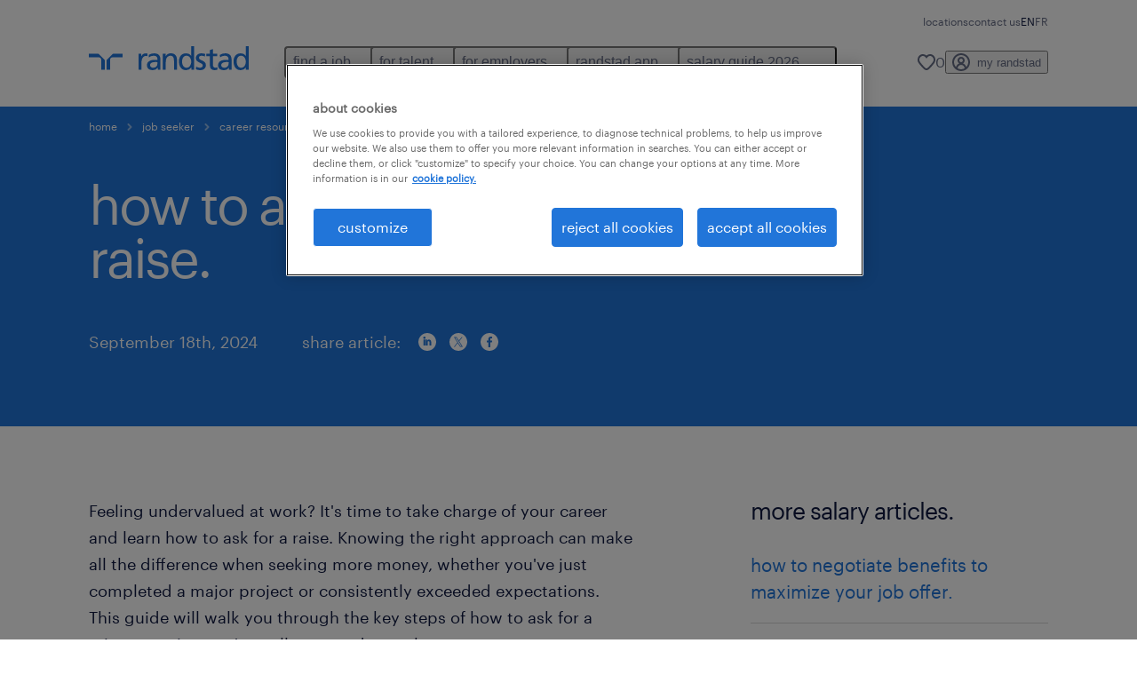

--- FILE ---
content_type: text/html
request_url: https://www.randstad.ca/job-seeker/career-resources/salary/how-to-ask-for-a-raise/
body_size: 18898
content:

<!DOCTYPE html>
<html lang="en" dir="ltr" prefix="og: https://ogp.me/ns#" class="opco-ca">
  <head>
    <meta charset="utf-8" />
<script type="text/plain" class="optanon-category-C0003" src="https://cdn.optimizely.com/js/9021133952.js"></script>
<meta name="description" content="Learn how to ask for a raise with confidence. Discover key strategies and timing tips to effectively negotiate your salary and advance your career." />
<link rel="canonical" href="https://www.randstad.ca/job-seeker/career-resources/salary/how-to-ask-for-a-raise/" />
<meta name="robots" content="index, follow, max-image-preview:large" />
<meta name="google" content="4E2o8UmBpv0GFTalRI-wC7LL6Al9ZtZ5PkhY8FK6uuw" />
<meta property="og:url" content="https://www.randstad.ca/job-seeker/career-resources/salary/how-to-ask-for-a-raise/" />
<meta property="og:title" content="how to ask for a raise." />
<meta property="og:description" content="Learn how to ask for a raise with confidence. Discover key strategies and timing tips to effectively negotiate your salary and advance your career." />
<meta property="og:image" content="https://www.randstad.ca/s3fs-media/ca/public/2023-09/how-to-ask-for-a-raise-body.jpg" />
<meta name="twitter:description" content="Learn how to ask for a raise with confidence. Discover key strategies and timing tips to effectively negotiate your salary and advance your career." />
<meta name="twitter:title" content="how to ask for a raise." />
<meta name="twitter:image" content="https://www.randstad.ca/s3fs-media/ca/public/2023-09/how-to-ask-for-a-raise-body.jpg">
<meta name="msvalidate.01" content="3A85F41E508A28E20D2251E9ED7CCB51" />
<meta name="facebook-domain-verification" content="vwbcceysfrlyvem8v764x438qvx41g" />
<meta name="google-site-verification" content="Hr3KuQxWrSrQ_EEluDqbbMA8GuZIVRNSWImEyCDvAtw" />
<meta name="MobileOptimized" content="width" />
<meta name="HandheldFriendly" content="true" />
<meta name="viewport" content="width=device-width, initial-scale=1.0" />
<script type="application/ld+json">{
    "@context": "https://schema.org",
    "@graph": [
        {
            "@type": "Article",
            "headline": "how to ask for a raise.",
            "name": "Randstad Canada",
            "description": "Feeling undervalued at work? It\u0027s time to take charge of your career and learn how to ask for a raise. Knowing the right approach can make all the difference when seeking more money, whether you\u0027ve just completed a major project or consistently exceeded expectations. This guide will walk you through",
            "image": {
                "@type": "ImageObject",
                "representativeOfPage": "True",
                "url": "https://www.randstad.ca/s3fs-media/ca/public/2023-09/how-to-ask-for-a-raise-body.jpg"
            },
            "datePublished": "Mon, 09/27/2021 - 19:30",
            "dateModified": "Wed, 09/18/2024 - 11:39",
            "isAccessibleForFree": "True",
            "author": {
                "@type": "Organization",
                "name": "Randstad Canada",
                "url": "https://www.randstad.ca/"
            },
            "publisher": {
                "@type": "Organization",
                "name": "Randstad Canada",
                "url": "https://www.randstad.ca/",
                "logo": {
                    "@type": "ImageObject",
                    "representativeOfPage": "True",
                    "url": "https://www.randstad.ca/themes/custom/bluex/src/assets/img/logo-bluex.png"
                }
            },
            "mainEntityOfPage": "how to ask for a raise."
        },
        {
            "@type": "WebPage",
            "breadcrumb": {
                "@type": "BreadcrumbList",
                "itemListElement": [
                    {
                        "@type": "ListItem",
                        "position": 1,
                        "name": "home",
                        "item": "https://www.randstad.ca/"
                    },
                    {
                        "@type": "ListItem",
                        "position": 2,
                        "name": "Job Seeker",
                        "item": "https://www.randstad.ca/job-seeker/"
                    },
                    {
                        "@type": "ListItem",
                        "position": 3,
                        "name": "career resources",
                        "item": "https://www.randstad.ca/job-seeker/career-resources/"
                    },
                    {
                        "@type": "ListItem",
                        "position": 4,
                        "name": "salary negotiation",
                        "item": "https://www.randstad.ca/job-seeker/career-resources/salary/"
                    },
                    {
                        "@type": "ListItem",
                        "position": 5,
                        "name": "how to ask for a raise.",
                        "item": "https://www.randstad.ca/job-seeker/career-resources/salary/how-to-ask-for-a-raise/"
                    }
                ]
            },
            "author": {
                "@type": "Organization",
                "name": "Randstad Canada",
                "url": "https://www.randstad.ca/",
                "logo": {
                    "@type": "ImageObject",
                    "representativeOfPage": "True",
                    "url": "https://www.randstad.ca/themes/custom/bluex/src/assets/img/logo-bluex.png"
                }
            }
        }
    ]
}</script>
<link rel="icon" href="/themes/custom/bluex/favicon.ico" type="image/vnd.microsoft.icon" />
<script>window.rbdCaptchaSiteKey = 'FCMT231J69T4L0P5'</script>
<script>window.rbdInvisibleCaptchaSiteKey = 'FCMT231J69T4L0P5'</script>
<script>window.captchaType = 'friendly_challenge'</script>
<script src="https://www.randstad.ca/scripts/ca/my-rand-client.js"></script>
<script src="https://www.randstad.ca/scripts/ca/global-datalayer.js"></script>
<script>
        window.dataLayer = window.dataLayer || [];
        var data = {"page":{"categories":"salary","tags":"career insights for women","environment":"prd2","country":"CA","language":"en","type":"other_content","breadcrumb":[],"search_results":{"search_result_amount":0,"search_result_distance":0,"search_result_page":0,"search_result_zip_code":"","search_result_keyword":""},"b2b":{"content_type":"BLOG","journey":"","phase":""}}};
        var isTalentFoundation = 0;
        if (!isTalentFoundation) {
          data.page.breadcrumb = JSON.parse(sessionStorage.getItem('breadcrumb')) || [];
        }
        var next_breadcrumb = JSON.parse(sessionStorage.getItem('breadcrumb')) || [];
        next_breadcrumb.push(data.page.type);
        sessionStorage.setItem('breadcrumb', JSON.stringify(next_breadcrumb));
        if (window.dataLayer[0] !== undefined) {
          window.dataLayer[0].page = data.page;
          if (data.ecommerce) {
             window.dataLayer[0].ecommerce = data.ecommerce;
          }
        }
        else {
          window.dataLayer.push(data);
        };</script>
<script>window.a2a_config=window.a2a_config||{};a2a_config.callbacks=[];a2a_config.overlays=[];a2a_config.templates={};</script>

		  <title>How to Ask for a Raise: Essential Steps for Success</title>
	    <link rel="preload" href="/themes/custom/bluex/dist/assets/font/Graphik-Regular.woff2" as="font" type="font/woff2" crossorigin />

    <link rel="stylesheet" media="all" href="/sites/default/files/css/css_pxpS7U9vnah8tKqbkCyrv2o8pNIfuFIWO6l-yC1Zs0Q.css?delta=0&amp;language=en&amp;theme=bluex&amp;include=eJx1ilkOwyAQQy_EcqTIAyNCOwHEQNrevlWULj_9sZ-eTTL57pNUglio8lBDh-uMMGzBnhNGrsU0dKSOtqqPfTaI-xo3S5skWVeOplWRz-XFVnK5qukUl4A2wgr_w-7sv_ulki4Q7uOtjD508OYJymbPfFN_pNtqnMJPQ4dSWQ" />
<link rel="stylesheet" media="all" href="/sites/default/files/css/css_yjk4-ZuZVVvHLqjdqF9gShMmLfDcyfmIRVXj3sUGAGM.css?delta=1&amp;language=en&amp;theme=bluex&amp;include=eJx1ilkOwyAQQy_EcqTIAyNCOwHEQNrevlWULj_9sZ-eTTL57pNUglio8lBDh-uMMGzBnhNGrsU0dKSOtqqPfTaI-xo3S5skWVeOplWRz-XFVnK5qukUl4A2wgr_w-7sv_ulki4Q7uOtjD508OYJymbPfFN_pNtqnMJPQ4dSWQ" />

    <script src="https://www.randstad.ca/scripts/ca/gtm.js"></script>

    
  </head>
  <body class="path-node page-node-type-blog-page">
    
<noscript>
      <style>
html:not(.js) .modal--navigation{visibility:visible;position:static}html:not(.js) .modal--navigation .modal__header{display:none}html:not(.js) .modal--navigation .modal__dialog::before{opacity:1;transform:translateY(0)}html:not(.js) .modal--navigation .modal__main{opacity:1;padding-bottom:12px;height:100%;margin-top:20px}html:not(.js) .modal--navigation .modal__main::after{transform:translateY(100%)}html:not(.js) .collapsible__content{max-height:100%}html:not(.js) .collapsible__button,html:not(.js) .collapsible__trigger.button,html:not(.js) .navigation__top .navigation__service{display:none}html:not(.js) .banner__slide.hidden{display:block!important}html:not(.js) .blog-overview__list{width:100%;display:block;margin-left:0!important;margin-right:0!important}html:not(.js) .blog-overview__list li{width:100%!important;margin-bottom:20px;padding:0!important}html:not(.js) .carousel-hidden{position:relative;visibility:visible;opacity:1}html:not(.js) .blog-overview--carousel .blog-overview__list:not(.slick-initialized){visibility:visible!important}

      </style>
</noscript>

    <noscript><iframe src="https://www.googletagmanager.com/ns.html?id=GTM-NJ3JXBH" height="0" width="0" sandbox></iframe></noscript>
      <div class="dialog-off-canvas-main-canvas" data-off-canvas-main-canvas>
    <nav role="navigation" aria-label="Mega Menu"  id="block-bluex-megamenu">
        


<script type="application/json" id="mega-menu-navigation-props">
	{"items":[{"title":"find a job","children":[{"title":"job search","url":"\/jobs\/","children":[{"title":"submit your resume","url":"\/job-seeker\/submit-your-resume\/"},{"title":"temporary jobs","url":"\/jobs\/contract\/"},{"title":"permanent jobs","url":"\/jobs\/permanent\/"},{"title":"remote jobs","url":"\/jobs\/remote\/"},{"title":"career at randstad","url":"\/careers-at-randstad\/"}]},{"title":"operational","url":"\/jobs\/q-operational\/","children":[{"title":"engineering & design","url":"\/jobs\/s-engineering\/"},{"title":"industrial management","url":"\/jobs\/s-industrial-management-professionals\/"},{"title":"manufacturing & logistics","url":"\/jobs\/s-industrial-support\/"},{"title":"skilled trades","url":"\/jobs\/s-skilled-trades-and-industrial-management\/"}]},{"title":"professional","url":"\/jobs\/q-professional\/","children":[{"title":"business administration","url":"\/jobs\/s-administrative-support\/"},{"title":"customer care","url":"\/jobs\/s-contact-centre-and-customer-care\/"},{"title":"finance & accounting","url":"\/jobs\/s-finance-and-accounting\/"},{"title":"healthcare","url":"\/jobs\/s-healthcare\/"},{"title":"human resources","url":"\/jobs\/s-human-resources\/"},{"title":"sales","url":"\/jobs\/s-sales-and-marketing\/"}]},{"title":"digital","url":"\/jobs\/s-technologies\/","children":[{"title":"cloud & infrastructure","url":"\/jobs\/q-cloud\/"},{"title":"customer experience","url":"\/jobs\/q-customer-experience\/"},{"title":"data & analytics","url":"\/jobs\/q-data\/"},{"title":"digital & product engineering","url":"\/jobs\/s-technologies\/"}]},{"title":"randstad app","url":"\/randstad-app\/find-jobs\/","children":[{"title":"discover the app","url":"https:\/\/www.randstad.ca\/randstad-app\/find-jobs\/"},{"title":"download on android","url":"https:\/\/play.google.com\/store\/apps\/details?id=com.randstadservices.randstaddirect.work&hsCtaTracking=9f0db796-d39d-4f66-a6fc-432e574ae630%7Cbedb4426-cc50-4952-b393-951a76af4688","attributes":{"target":"_blank"}},{"title":"download on apple","url":"https:\/\/apps.apple.com\/ca\/app\/randstad-jobs-for-workers\/id6447973835?hsCtaTracking=ad12dc0f-0a9c-404a-81bd-2f16f9f591be%7Cf25ca2ff-595d-4976-ac93-a52b399ec7ce","attributes":{"target":"_blank"}}]}]},{"title":"for talent","children":[{"title":"our services","url":"\/job-seeker\/services\/","children":[{"title":"why work with us","url":"\/job-seeker\/why-work-with-randstad\/"},{"title":"our services","url":"\/job-seeker\/services\/"},{"title":"faq","url":"\/job-seeker\/talent-faq\/"}]},{"title":"operational","url":"\/job-seekers\/operational\/","children":[{"title":"engineering & design","url":"\/job-seeker\/explore-sectors\/engineering-design\/"},{"title":"industrial management","url":"\/job-seeker\/explore-sectors\/industrial-management\/"},{"title":"manufacturing & logistics","url":"\/job-seeker\/explore-sectors\/manufacturing-logistics\/"},{"title":"skilled trades","url":"\/job-seeker\/explore-sectors\/skilled-trades\/"}]},{"title":"professional","url":"\/job-seeker\/professional\/","children":[{"title":"business administration","url":"\/job-seeker\/explore-sectors\/business-administration\/"},{"title":"customer care","url":"\/job-seeker\/explore-sectors\/customer-care\/"},{"title":"finance & accounting","url":"\/job-seeker\/explore-sectors\/finance-accounting\/"},{"title":"healthcare","url":"\/job-seeker\/explore-sectors\/healthcare\/"},{"title":"human resources","url":"\/job-seeker\/explore-sectors\/human-resources\/"},{"title":"sales","url":"\/job-seeker\/explore-sectors\/sales\/"}]},{"title":"digital","url":"\/job-seeker\/digital\/","children":[{"title":"cloud & infrastructure","url":"\/job-seeker\/digital\/","attributes":{"target":"_blank"}},{"title":"customer experience","url":"\/job-seeker\/digital\/","attributes":{"target":"_blank"}},{"title":"data & analytics","url":"\/job-seeker\/digital\/","attributes":{"target":"_blank"}},{"title":"digital & product engineering","url":"\/job-seeker\/digital\/","attributes":{"target":"_blank"}}],"attributes":{"target":"_blank"}},{"title":"career resources","url":"\/job-seeker\/career-resources\/","children":[{"title":"salary comparison tool","url":"\/job-seeker\/salary-comparison-tool"},{"title":"best jobs in 2026","url":"\/job-seeker\/best-jobs\/"},{"title":"job profiles","url":"\/job-seeker\/job-profiles\/"},{"title":"resume tips","url":"\/job-seeker\/career-resources\/resume-tips\/"},{"title":"job interview","url":"\/job-seeker\/career-resources\/job-interviews\/"},{"title":"salary negotiation","url":"\/job-seeker\/career-resources\/salary\/"},{"title":"work from home","url":"\/job-seeker\/career-resources\/work-from-home\/"}]},{"title":"randstad app","url":"\/randstad-app\/find-jobs\/","children":[{"title":"discover the app","url":"\/randstad-app\/find-jobs\/"},{"title":"download on android","url":"https:\/\/play.google.com\/store\/apps\/details?id=com.randstadservices.randstaddirect.work"},{"title":"download on apple","url":"https:\/\/apps.apple.com\/ca\/app\/randstad-jobs-for-workers\/id6447973835"},{"title":"help center","url":"https:\/\/direct.randstad.ca\/support"},{"title":"faq","url":"\/randstad-app\/find-jobs\/#faq"}]}]},{"title":"for employers","children":[{"title":"services","url":"\/employers\/","children":[{"title":"hire talent","url":"\/employers\/hire-talent\/"},{"title":"contact sales","url":"\/contact\/business\/"},{"title":"our solutions","url":"\/employers\/our-solutions\/"},{"title":"industries we serve","url":"\/employers\/industries\/"},{"title":"why randstad","url":"\/employers\/why-randstad\/"},{"title":"randstad app","url":"\/randstad-app\/find-workers\/"}]},{"title":"operational","url":"\/employers\/operational\/","children":[{"title":"engineering & design","url":"\/employers\/recruitment\/engineering-design\/"},{"title":"industrial management","url":"\/employers\/recruitment\/industrial-management\/"},{"title":"manufacturing & logistics","url":"\/employers\/recruitment\/manufacturing-logistics\/"},{"title":"skilled trades","url":"\/employers\/recruitment\/skilled-trades\/"}]},{"title":"professional","url":"\/employers\/professional\/","children":[{"title":"business administration","url":"\/employers\/recruitment\/business-administration\/"},{"title":"customer care","url":"\/employers\/recruitment\/customer-care\/"},{"title":"executive search","url":"\/employers\/recruitment\/executive-search\/"},{"title":"finance & accounting","url":"\/employers\/recruitment\/finance-accounting\/"},{"title":"healthcare","url":"\/employers\/recruitment\/healthcare\/"},{"title":"human resources","url":"\/employers\/recruitment\/human-resources\/"},{"title":"sales","url":"\/employers\/recruitment\/sales\/"}]},{"title":"digital","url":"\/employers\/randstad-digital\/","children":[{"title":"cloud & infrastructure","url":"\/employers\/randstad-digital\/","attributes":{"target":"_blank"}},{"title":"customer experience","url":"\/employers\/randstad-digital\/","attributes":{"target":"_blank"}},{"title":"data & analytics","url":"\/employers\/randstad-digital\/"},{"title":"digital & product engineering","url":"\/employers\/randstad-digital\/"}]},{"title":"enterprise","url":"\/employers\/enterprise\/","children":[{"title":"high volume & project hiring","url":"\/employers\/inhouse-services\/"},{"title":"managed services programs (msp)","url":"\/employers\/enterprise\/#talent_acquisition","attributes":{"target":"_blank"}},{"title":"recruitment process outsourcing (rpo)","url":"\/employers\/enterprise\/#talent_acquisition","attributes":{"target":"_blank"}},{"title":"advisory consulting","url":"\/employers\/enterprise\/#advisory","attributes":{"target":"_blank"}},{"title":"talent transition","url":"\/employers\/enterprise\/#talent_transition","attributes":{"target":"_blank"}}]},{"title":"workplace insights","url":"\/employers\/workplace-insights\/","children":[{"title":"salary guide 2026","url":"\/employers\/salary-guide\/"},{"title":"talent management","url":"\/employers\/workplace-insights\/talent-management\/"},{"title":"market trends","url":"\/employers\/adapt-and-thrive\/"},{"title":"compensation & benefits","url":"\/employers\/workplace-insights\/salary-insights\/"},{"title":"talent acquisition","url":"\/employers\/workplace-insights\/talent-acquisition\/"},{"title":"diversity & inclusion","url":"\/employers\/workplace-insights\/diversity-and-inclusion\/"}]}]},{"title":"randstad app","children":[{"title":"find a job","url":"\/randstad-app\/find-jobs\/","children":[{"title":"download on android","url":"https:\/\/play.google.com\/store\/apps\/details?id=com.randstadservices.randstaddirect.work"},{"title":"download on apple","url":"https:\/\/apps.apple.com\/ca\/app\/randstad-direct-jobs\/id6447973835","attributes":{"target":"_blank"}},{"title":"faq","url":"\/randstad-app\/find-jobs\/#faq"}]},{"title":"find workers","url":"\/randstad-app\/find-workers\/","children":[{"title":"download on android","url":"https:\/\/play.google.com\/store\/apps\/details?id=com.randstadservices.randstaddirect.hire"},{"title":"download on apple","url":"https:\/\/apps.apple.com\/ca\/app\/randstad-hire-workers\/id6447973498"},{"title":"request a demo","url":"\/randstad-app\/find-workers\/#form"},{"title":"faq","url":"\/randstad-app\/find-workers\/#faq"}]},{"title":"help center","url":"https:\/\/direct.randstad.ca\/support","children":[{"title":"new workers","url":"https:\/\/direct.randstad.ca\/support\/new-workers"},{"title":"existing workers","url":"https:\/\/direct.randstad.ca\/support\/existing-workers"},{"title":"employers","url":"https:\/\/direct.randstad.ca\/support\/employers"}]}]},{"title":"salary guide 2026","children":[{"title":"download the guide","url":"\/employers\/salary-guide\/"},{"title":"contact our sales team","url":"\/contact\/business\/"},{"title":"salary insights","url":"\/employers\/workplace-insights\/salary-insights\/"}]}],"aria":{"navigation":{"menu":"menu","navigation":"navigation","close":"close"},"megaMenu":{"main":"main","close":"close menu"}},"logo":{"title":"Randstad","href":"\/"},"utilityItems":[{"title":"locations","url":"\/locations\/"},{"title":"contact us","url":"\/contact-us\/"}],"languages":[{"language":"EN","url":"\/job-seeker\/career-resources\/salary\/how-to-ask-for-a-raise\/","isActive":true},{"language":"FR","url":"\/fr\/chercheurs-demplois\/ressources-carriere\/salaire\/comment-demander-une-augmentation-salariale\/","isActive":false}],"myRandstad":{"text":"my randstad","href":"\/my-randstad","popoverTrigger":"login-popover"},"savedJobs":{"text":"0","href":"\/my-randstad\/favorites\/"},"clientLogin":null}
</script>

<div data-rel-component="navigation" data-rel-component-props-id="mega-menu-navigation-props"><div class="rel_base rel_c_megamenu rel_relative rel_z-10 rel_bg-default lg:rel_flex lg:rel_items-center" data-rel-theme="light-default"><div class="lg:rel_container lg:rel_mx-auto lg:rel_grid lg:rel_grid-cols-[1fr_min-content] lg:rel_flex-wrap xl:rel_flex max-lg:[&_a]:rel_no-underline" style="overflow:hidden;visibility:hidden"><div class="rel_w-full lg:rel_pb-6 lg:rel_pt-2"><div class="rel_mx-auto rel_hidden rel_gap-x-6 rel_pb-1 rel_pt-2 rel_text-link-xs lg:rel_flex lg:rel_w-full lg:rel_justify-end"><a href="/locations/" class="!rel_text-on-bg-default-subtle rel_underline hover:!rel_text-on-bg-default-link-hover active:!rel_text-on-bg-default-link-pressed">locations</a><a href="/contact-us/" class="!rel_text-on-bg-default-subtle rel_underline hover:!rel_text-on-bg-default-link-hover active:!rel_text-on-bg-default-link-pressed">contact us</a></div><div class="rel_box-content rel_flex rel_items-center rel_gap-x-2 rel_py-3 max-lg:rel_pl-6 max-lg:rel_pr-4 lg:rel_grid lg:rel_grid-cols-[auto_minmax(min-content,1fr)_auto] lg:rel_gap-0 lg:rel_border-none lg:rel_pt-4 lg:rel_pb-2"><div class="rel_inline-flex lg:rel_self-start lg:rel_pr-10"><a href="/" class="rel_c_megamenu__logo-link rel_inline-flex rel_object-left lg:rel_flex-shrink-0 lg:rel_self-start"><svg xmlns="http://www.w3.org/2000/svg" viewbox="0 0 205 30.64"><title>randstad</title><path d="M15.95,30.32H20.5V18.87a2.26,2.26,0,0,0-.67-1.62l-6.75-6.75a2.25,2.25,0,0,0-1.62-.67H0v4.56H12.53a3.42,3.42,0,0,1,3.42,3.42Z" transform="translate(0 -0.18)"></path><path d="M27.28,30.32H22.72V18.87a2.26,2.26,0,0,1,.67-1.62l6.75-6.75a2.25,2.25,0,0,1,1.62-.67H43.22v4.56H30.69a3.42,3.42,0,0,0-3.42,3.42Z" transform="translate(0 -0.18)"></path><path d="M63.8,9.82h3.52V13h.08a6.24,6.24,0,0,1,5.34-3.66,10.69,10.69,0,0,1,2.49.28V13a5.6,5.6,0,0,0-2.09-.36c-3.38,0-5.59,3.22-5.59,8.37v9.33H63.8Z" transform="translate(0 -0.18)"></path><path d="M179.24,22.35c0,3.09-2,5.44-5.7,5.44-1.72,0-3.81-1.18-3.81-3.36,0-3.65,5.06-4,7.1-4,.8,0,1.6.08,2.41.08Zm-11-7.87a9.52,9.52,0,0,1,5.94-2.13c3.77,0,5.05,1.84,5.05,5.38-1.48-.08-2.53-.08-4-.08-3.89,0-9.52,1.6-9.52,6.75,0,4.5,3.1,6.42,7.51,6.42a7.6,7.6,0,0,0,6.34-3.11h.08v2.61H183V17.79c0-5.6-2.36-8.47-8.21-8.47A13.1,13.1,0,0,0,168,11.24Z" transform="translate(0 -0.18)"></path><path d="M88,22.35c0,3.09-2,5.44-5.7,5.44-1.73,0-3.81-1.18-3.81-3.36,0-3.65,5.06-4,7.1-4,.8,0,1.6.08,2.41.08ZM77,14.48A9.52,9.52,0,0,1,83,12.35c3.77,0,5.06,1.84,5.06,5.38-1.48-.08-2.53-.08-4-.08-3.89,0-9.52,1.6-9.52,6.75,0,4.5,3.1,6.42,7.51,6.42a7.6,7.6,0,0,0,6.34-3.11h.08v2.61H91.8V17.79c0-5.6-2.36-8.47-8.21-8.47a13.1,13.1,0,0,0-6.74,1.92Z" transform="translate(0 -0.18)"></path><path d="M94.88,9.82h3.64V13h.08a7.39,7.39,0,0,1,6.73-3.72c5.31,0,7.66,3.28,7.66,8.79V30.32h-3.76V19.69c0-4.79-1-7.13-4.35-7.33-4.31,0-6.24,3.47-6.24,8.48v9.48H94.88Z" transform="translate(0 -0.18)"></path><path d="M137.55,26.33a10.06,10.06,0,0,0,4.7,1.45c1.72,0,3.85-.73,3.85-2.95,0-3.76-8.87-3.43-8.87-9.21,0-4.27,3.18-6.31,7.23-6.31a15.49,15.49,0,0,1,4.7.81l-.32,3.27a11,11,0,0,0-4-1.05c-1.92,0-3.61.81-3.61,2.51,0,4.2,8.87,3,8.87,9.58,0,4.39-3.5,6.39-7.15,6.39a11.84,11.84,0,0,1-5.62-1.12Z" transform="translate(0 -0.18)"></path><path d="M164.48,12.85h-5.43V24.11c0,2.38,1.45,3.67,3.17,3.67a4.65,4.65,0,0,0,2.57-.73v3.2a11.94,11.94,0,0,1-3.21.56c-3.89,0-6.29-1.83-6.29-5.94v-12h-4.62v-3h4.62V5.08l3.76-1.2V9.82h5.43Z" transform="translate(0 -0.18)"></path><path d="M189.56,20c-.08-3.76,1.53-7.64,5.62-7.64s6.06,3.92,6.06,7.76c0,3.43-1.77,7.68-6,7.68C191.17,27.79,189.48,23.22,189.56,20ZM201.4,30.32H205V.18h-3.76V12.6h-.08C200,10.72,198,9.32,194.38,9.32c-5.94,0-8.84,4.85-8.84,10.37s2.61,11.13,8.8,11.13a8.22,8.22,0,0,0,7-3.36h.08Z" transform="translate(0 -0.18)"></path><path d="M119.57,20c-.08-3.76,1.53-7.64,5.62-7.64s6.06,3.92,6.06,7.76c0,3.43-1.77,7.68-6,7.68C121.17,27.79,119.48,23.22,119.57,20Zm11.84,10.33H135V.18h-3.76V12.6h-.08C130,10.72,128,9.32,124.38,9.32c-5.94,0-8.84,4.85-8.84,10.37s2.61,11.13,8.8,11.13a8.22,8.22,0,0,0,7-3.36h.08Z" transform="translate(0 -0.18)"></path></svg></a></div><div class="rel_hidden lg:rel_block"><div class="lg:rel_inline-flex"><nav aria-label="main" ><ul class="rel_flex rel_flex-col lg:rel_flex-row lg:rel_gap-2"><li><button aria-haspopup="true" aria-expanded="false" class="rel_c_megamenu__l1-btn rel_group">find a job<span class="rel_c_megamenu__btn-icon-wrap"><svg viewbox="0 0 20 20" xmlns="http://www.w3.org/2000/svg" aria-hidden="true" class="rel_c_megamenu__btn-icon rel_c_megamenu__l1-btn-icon"><path d="M18,6.5c0,0.3-0.1,0.5-0.3,0.7l-7,7c-0.4,0.4-1,0.4-1.4,0l-7-7c-0.4-0.4-0.4-1,0-1.4c0.4-0.4,1-0.4,1.4,0l6.3,6.3l6.3-6.3c0.4-0.4,1-0.4,1.4,0C17.9,6,18,6.2,18,6.5"></path></svg></span></button><div class="rel_fixed rel_left-0 rel_hidden rel_h-full rel_w-full lg:rel_mt-3"></div><div class="rel_c_megamenu__menu rel_hidden lg:rel_-mt-6" data-rel-mega-menu="true"><div class="rel_relative rel_w-full lg:rel_container lg:rel_mx-auto"><div class="rel_sticky rel_top-0 rel_h-px rel_border-t rel_border-default max-lg:rel_hidden"></div><div class="lg:rel_flex lg:rel_gap-x-1"><div class="rel_order-2 rel_hidden rel_flex-shrink-0 lg:rel_block"><button type="button" aria-label="close menu" class="rel_c_megamenu__close-btn"><span class="rel_size-[20px]"><svg viewbox="0 0 20 20" xmlns="http://www.w3.org/2000/svg" aria-hidden="true" class="rel_fill-icon-on-bg-tertiary-idle"><path d="M11.4141,10 L17.7071,3.707 C18.0981,3.316 18.0981,2.684 17.7071,2.293 C17.3161,1.902 16.6841,1.902 16.2931,2.293 L10.0001,8.586 L3.7071,2.293 C3.3161,1.902 2.6841,1.902 2.2931,2.293 C1.9021,2.684 1.9021,3.316 2.2931,3.707 L8.5861,10 L2.2931,16.293 C1.9021,16.684 1.9021,17.316 2.2931,17.707 C2.4881,17.902 2.7441,18 3.0001,18 C3.2561,18 3.5121,17.902 3.7071,17.707 L10.0001,11.414 L16.2931,17.707 C16.4881,17.902 16.7441,18 17.0001,18 C17.2561,18 17.5121,17.902 17.7071,17.707 C18.0981,17.316 18.0981,16.683 17.7071,16.292 L11.4141,10 Z"></path></svg></span></button></div><ul class="rel_c_megamenu__menu-list"><li class="rel_c_megamenu__menu-item"><a href="/jobs/" class="rel_c_megamenu__l2-link" >job search</a><ul class="rel_flex rel_flex-col rel_c_megamenu__l3-list"><li><a href="/job-seeker/submit-your-resume/" class="rel_c_megamenu__l4-link">submit your resume</a></li><li><a href="/jobs/contract/" class="rel_c_megamenu__l4-link">temporary jobs</a></li><li><a href="/jobs/permanent/" class="rel_c_megamenu__l4-link">permanent jobs</a></li><li><a href="/jobs/remote/" class="rel_c_megamenu__l4-link">remote jobs</a></li><li><a href="/careers-at-randstad/" class="rel_c_megamenu__l4-link">career at randstad</a></li></ul></li><li class="rel_c_megamenu__menu-item"><a href="/jobs/q-operational/" class="rel_c_megamenu__l2-link" >operational</a><ul class="rel_flex rel_flex-col rel_c_megamenu__l3-list"><li><a href="/jobs/s-engineering/" class="rel_c_megamenu__l4-link">engineering &amp; design</a></li><li><a href="/jobs/s-industrial-management-professionals/" class="rel_c_megamenu__l4-link">industrial management</a></li><li><a href="/jobs/s-industrial-support/" class="rel_c_megamenu__l4-link">manufacturing &amp; logistics</a></li><li><a href="/jobs/s-skilled-trades-and-industrial-management/" class="rel_c_megamenu__l4-link">skilled trades</a></li></ul></li><li class="rel_c_megamenu__menu-item"><a href="/jobs/q-professional/" class="rel_c_megamenu__l2-link" >professional</a><ul class="rel_flex rel_flex-col rel_c_megamenu__l3-list"><li><a href="/jobs/s-administrative-support/" class="rel_c_megamenu__l4-link">business administration</a></li><li><a href="/jobs/s-contact-centre-and-customer-care/" class="rel_c_megamenu__l4-link">customer care</a></li><li><a href="/jobs/s-finance-and-accounting/" class="rel_c_megamenu__l4-link">finance &amp; accounting</a></li><li><a href="/jobs/s-healthcare/" class="rel_c_megamenu__l4-link">healthcare</a></li><li><a href="/jobs/s-human-resources/" class="rel_c_megamenu__l4-link">human resources</a></li><li><a href="/jobs/s-sales-and-marketing/" class="rel_c_megamenu__l4-link">sales</a></li></ul></li><li class="rel_c_megamenu__menu-item"><a href="/jobs/s-technologies/" class="rel_c_megamenu__l2-link" >digital</a><ul class="rel_flex rel_flex-col rel_c_megamenu__l3-list"><li><a href="/jobs/q-cloud/" class="rel_c_megamenu__l4-link">cloud &amp; infrastructure</a></li><li><a href="/jobs/q-customer-experience/" class="rel_c_megamenu__l4-link">customer experience</a></li><li><a href="/jobs/q-data/" class="rel_c_megamenu__l4-link">data &amp; analytics</a></li><li><a href="/jobs/s-technologies/" class="rel_c_megamenu__l4-link">digital &amp; product engineering</a></li></ul></li><li class="rel_c_megamenu__menu-item"><a href="/randstad-app/find-jobs/" class="rel_c_megamenu__l2-link" >randstad app</a><ul class="rel_flex rel_flex-col rel_c_megamenu__l3-list"><li><a href="https://www.randstad.ca/randstad-app/find-jobs/" class="rel_c_megamenu__l4-link">discover the app</a></li><li><a href="https://play.google.com/store/apps/details?id=com.randstadservices.randstaddirect.work&hsCtaTracking=9f0db796-d39d-4f66-a6fc-432e574ae630%7Cbedb4426-cc50-4952-b393-951a76af4688" class="rel_c_megamenu__l4-link" target="_blank" >download on android</a></li><li><a href="https://apps.apple.com/ca/app/randstad-jobs-for-workers/id6447973835?hsCtaTracking=ad12dc0f-0a9c-404a-81bd-2f16f9f591be%7Cf25ca2ff-595d-4976-ac93-a52b399ec7ce" class="rel_c_megamenu__l4-link" target="_blank" >download on apple</a></li></ul></li></ul></div></div></div><div class="rel_my-1 rel_border-b rel_border-default lg:rel_hidden"></div></li><li><button aria-haspopup="true" aria-expanded="false" class="rel_c_megamenu__l1-btn rel_group">for talent<span class="rel_c_megamenu__btn-icon-wrap"><svg viewbox="0 0 20 20" xmlns="http://www.w3.org/2000/svg" aria-hidden="true" class="rel_c_megamenu__btn-icon rel_c_megamenu__l1-btn-icon"><path d="M18,6.5c0,0.3-0.1,0.5-0.3,0.7l-7,7c-0.4,0.4-1,0.4-1.4,0l-7-7c-0.4-0.4-0.4-1,0-1.4c0.4-0.4,1-0.4,1.4,0l6.3,6.3l6.3-6.3c0.4-0.4,1-0.4,1.4,0C17.9,6,18,6.2,18,6.5"></path></svg></span></button><div class="rel_fixed rel_left-0 rel_hidden rel_h-full rel_w-full lg:rel_mt-3"></div><div class="rel_c_megamenu__menu rel_hidden lg:rel_-mt-6" data-rel-mega-menu="true"><div class="rel_relative rel_w-full lg:rel_container lg:rel_mx-auto"><div class="rel_sticky rel_top-0 rel_h-px rel_border-t rel_border-default max-lg:rel_hidden"></div><div class="lg:rel_flex lg:rel_gap-x-1"><div class="rel_order-2 rel_hidden rel_flex-shrink-0 lg:rel_block"><button type="button" aria-label="close menu" class="rel_c_megamenu__close-btn"><span class="rel_size-[20px]"><svg viewbox="0 0 20 20" xmlns="http://www.w3.org/2000/svg" aria-hidden="true" class="rel_fill-icon-on-bg-tertiary-idle"><path d="M11.4141,10 L17.7071,3.707 C18.0981,3.316 18.0981,2.684 17.7071,2.293 C17.3161,1.902 16.6841,1.902 16.2931,2.293 L10.0001,8.586 L3.7071,2.293 C3.3161,1.902 2.6841,1.902 2.2931,2.293 C1.9021,2.684 1.9021,3.316 2.2931,3.707 L8.5861,10 L2.2931,16.293 C1.9021,16.684 1.9021,17.316 2.2931,17.707 C2.4881,17.902 2.7441,18 3.0001,18 C3.2561,18 3.5121,17.902 3.7071,17.707 L10.0001,11.414 L16.2931,17.707 C16.4881,17.902 16.7441,18 17.0001,18 C17.2561,18 17.5121,17.902 17.7071,17.707 C18.0981,17.316 18.0981,16.683 17.7071,16.292 L11.4141,10 Z"></path></svg></span></button></div><ul class="rel_c_megamenu__menu-list"><li class="rel_c_megamenu__menu-item"><a href="/job-seeker/services/" class="rel_c_megamenu__l2-link" >our services</a><ul class="rel_flex rel_flex-col rel_c_megamenu__l3-list"><li><a href="/job-seeker/why-work-with-randstad/" class="rel_c_megamenu__l4-link">why work with us</a></li><li><a href="/job-seeker/services/" class="rel_c_megamenu__l4-link">our services</a></li><li><a href="/job-seeker/talent-faq/" class="rel_c_megamenu__l4-link">faq</a></li></ul></li><li class="rel_c_megamenu__menu-item"><a href="/job-seekers/operational/" class="rel_c_megamenu__l2-link" >operational</a><ul class="rel_flex rel_flex-col rel_c_megamenu__l3-list"><li><a href="/job-seeker/explore-sectors/engineering-design/" class="rel_c_megamenu__l4-link">engineering &amp; design</a></li><li><a href="/job-seeker/explore-sectors/industrial-management/" class="rel_c_megamenu__l4-link">industrial management</a></li><li><a href="/job-seeker/explore-sectors/manufacturing-logistics/" class="rel_c_megamenu__l4-link">manufacturing &amp; logistics</a></li><li><a href="/job-seeker/explore-sectors/skilled-trades/" class="rel_c_megamenu__l4-link">skilled trades</a></li></ul></li><li class="rel_c_megamenu__menu-item"><a href="/job-seeker/professional/" class="rel_c_megamenu__l2-link" >professional</a><ul class="rel_flex rel_flex-col rel_c_megamenu__l3-list"><li><a href="/job-seeker/explore-sectors/business-administration/" class="rel_c_megamenu__l4-link">business administration</a></li><li><a href="/job-seeker/explore-sectors/customer-care/" class="rel_c_megamenu__l4-link">customer care</a></li><li><a href="/job-seeker/explore-sectors/finance-accounting/" class="rel_c_megamenu__l4-link">finance &amp; accounting</a></li><li><a href="/job-seeker/explore-sectors/healthcare/" class="rel_c_megamenu__l4-link">healthcare</a></li><li><a href="/job-seeker/explore-sectors/human-resources/" class="rel_c_megamenu__l4-link">human resources</a></li><li><a href="/job-seeker/explore-sectors/sales/" class="rel_c_megamenu__l4-link">sales</a></li></ul></li><li class="rel_c_megamenu__menu-item"><a href="/job-seeker/digital/" class="rel_c_megamenu__l2-link"  target="_blank" >digital</a><ul class="rel_flex rel_flex-col rel_c_megamenu__l3-list"><li><a href="/job-seeker/digital/" class="rel_c_megamenu__l4-link" target="_blank" >cloud &amp; infrastructure</a></li><li><a href="/job-seeker/digital/" class="rel_c_megamenu__l4-link" target="_blank" >customer experience</a></li><li><a href="/job-seeker/digital/" class="rel_c_megamenu__l4-link" target="_blank" >data &amp; analytics</a></li><li><a href="/job-seeker/digital/" class="rel_c_megamenu__l4-link" target="_blank" >digital &amp; product engineering</a></li></ul></li><li class="rel_c_megamenu__menu-item"><a href="/job-seeker/career-resources/" class="rel_c_megamenu__l2-link" >career resources</a><ul class="rel_flex rel_flex-col rel_c_megamenu__l3-list"><li><a href="/job-seeker/salary-comparison-tool" class="rel_c_megamenu__l4-link">salary comparison tool</a></li><li><a href="/job-seeker/best-jobs/" class="rel_c_megamenu__l4-link">best jobs in 2026</a></li><li><a href="/job-seeker/job-profiles/" class="rel_c_megamenu__l4-link">job profiles</a></li><li><a href="/job-seeker/career-resources/resume-tips/" class="rel_c_megamenu__l4-link">resume tips</a></li><li><a href="/job-seeker/career-resources/job-interviews/" class="rel_c_megamenu__l4-link">job interview</a></li><li><a href="/job-seeker/career-resources/salary/" class="rel_c_megamenu__l4-link">salary negotiation</a></li><li><a href="/job-seeker/career-resources/work-from-home/" class="rel_c_megamenu__l4-link">work from home</a></li></ul></li><li class="rel_c_megamenu__menu-item"><a href="/randstad-app/find-jobs/" class="rel_c_megamenu__l2-link" >randstad app</a><ul class="rel_flex rel_flex-col rel_c_megamenu__l3-list"><li><a href="/randstad-app/find-jobs/" class="rel_c_megamenu__l4-link">discover the app</a></li><li><a href="https://play.google.com/store/apps/details?id=com.randstadservices.randstaddirect.work" class="rel_c_megamenu__l4-link">download on android</a></li><li><a href="https://apps.apple.com/ca/app/randstad-jobs-for-workers/id6447973835" class="rel_c_megamenu__l4-link">download on apple</a></li><li><a href="https://direct.randstad.ca/support" class="rel_c_megamenu__l4-link">help center</a></li><li><a href="/randstad-app/find-jobs/#faq" class="rel_c_megamenu__l4-link">faq</a></li></ul></li></ul></div></div></div><div class="rel_my-1 rel_border-b rel_border-default lg:rel_hidden"></div></li><li><button aria-haspopup="true" aria-expanded="false" class="rel_c_megamenu__l1-btn rel_group">for employers<span class="rel_c_megamenu__btn-icon-wrap"><svg viewbox="0 0 20 20" xmlns="http://www.w3.org/2000/svg" aria-hidden="true" class="rel_c_megamenu__btn-icon rel_c_megamenu__l1-btn-icon"><path d="M18,6.5c0,0.3-0.1,0.5-0.3,0.7l-7,7c-0.4,0.4-1,0.4-1.4,0l-7-7c-0.4-0.4-0.4-1,0-1.4c0.4-0.4,1-0.4,1.4,0l6.3,6.3l6.3-6.3c0.4-0.4,1-0.4,1.4,0C17.9,6,18,6.2,18,6.5"></path></svg></span></button><div class="rel_fixed rel_left-0 rel_hidden rel_h-full rel_w-full lg:rel_mt-3"></div><div class="rel_c_megamenu__menu rel_hidden lg:rel_-mt-6" data-rel-mega-menu="true"><div class="rel_relative rel_w-full lg:rel_container lg:rel_mx-auto"><div class="rel_sticky rel_top-0 rel_h-px rel_border-t rel_border-default max-lg:rel_hidden"></div><div class="lg:rel_flex lg:rel_gap-x-1"><div class="rel_order-2 rel_hidden rel_flex-shrink-0 lg:rel_block"><button type="button" aria-label="close menu" class="rel_c_megamenu__close-btn"><span class="rel_size-[20px]"><svg viewbox="0 0 20 20" xmlns="http://www.w3.org/2000/svg" aria-hidden="true" class="rel_fill-icon-on-bg-tertiary-idle"><path d="M11.4141,10 L17.7071,3.707 C18.0981,3.316 18.0981,2.684 17.7071,2.293 C17.3161,1.902 16.6841,1.902 16.2931,2.293 L10.0001,8.586 L3.7071,2.293 C3.3161,1.902 2.6841,1.902 2.2931,2.293 C1.9021,2.684 1.9021,3.316 2.2931,3.707 L8.5861,10 L2.2931,16.293 C1.9021,16.684 1.9021,17.316 2.2931,17.707 C2.4881,17.902 2.7441,18 3.0001,18 C3.2561,18 3.5121,17.902 3.7071,17.707 L10.0001,11.414 L16.2931,17.707 C16.4881,17.902 16.7441,18 17.0001,18 C17.2561,18 17.5121,17.902 17.7071,17.707 C18.0981,17.316 18.0981,16.683 17.7071,16.292 L11.4141,10 Z"></path></svg></span></button></div><ul class="rel_c_megamenu__menu-list"><li class="rel_c_megamenu__menu-item"><a href="/employers/" class="rel_c_megamenu__l2-link" >services</a><ul class="rel_flex rel_flex-col rel_c_megamenu__l3-list"><li><a href="/employers/hire-talent/" class="rel_c_megamenu__l4-link">hire talent</a></li><li><a href="/contact/business/" class="rel_c_megamenu__l4-link">contact sales</a></li><li><a href="/employers/our-solutions/" class="rel_c_megamenu__l4-link">our solutions</a></li><li><a href="/employers/industries/" class="rel_c_megamenu__l4-link">industries we serve</a></li><li><a href="/employers/why-randstad/" class="rel_c_megamenu__l4-link">why randstad</a></li><li><a href="/randstad-app/find-workers/" class="rel_c_megamenu__l4-link">randstad app</a></li></ul></li><li class="rel_c_megamenu__menu-item"><a href="/employers/operational/" class="rel_c_megamenu__l2-link" >operational</a><ul class="rel_flex rel_flex-col rel_c_megamenu__l3-list"><li><a href="/employers/recruitment/engineering-design/" class="rel_c_megamenu__l4-link">engineering &amp; design</a></li><li><a href="/employers/recruitment/industrial-management/" class="rel_c_megamenu__l4-link">industrial management</a></li><li><a href="/employers/recruitment/manufacturing-logistics/" class="rel_c_megamenu__l4-link">manufacturing &amp; logistics</a></li><li><a href="/employers/recruitment/skilled-trades/" class="rel_c_megamenu__l4-link">skilled trades</a></li></ul></li><li class="rel_c_megamenu__menu-item"><a href="/employers/professional/" class="rel_c_megamenu__l2-link" >professional</a><ul class="rel_flex rel_flex-col rel_c_megamenu__l3-list"><li><a href="/employers/recruitment/business-administration/" class="rel_c_megamenu__l4-link">business administration</a></li><li><a href="/employers/recruitment/customer-care/" class="rel_c_megamenu__l4-link">customer care</a></li><li><a href="/employers/recruitment/executive-search/" class="rel_c_megamenu__l4-link">executive search</a></li><li><a href="/employers/recruitment/finance-accounting/" class="rel_c_megamenu__l4-link">finance &amp; accounting</a></li><li><a href="/employers/recruitment/healthcare/" class="rel_c_megamenu__l4-link">healthcare</a></li><li><a href="/employers/recruitment/human-resources/" class="rel_c_megamenu__l4-link">human resources</a></li><li><a href="/employers/recruitment/sales/" class="rel_c_megamenu__l4-link">sales</a></li></ul></li><li class="rel_c_megamenu__menu-item"><a href="/employers/randstad-digital/" class="rel_c_megamenu__l2-link" >digital</a><ul class="rel_flex rel_flex-col rel_c_megamenu__l3-list"><li><a href="/employers/randstad-digital/" class="rel_c_megamenu__l4-link" target="_blank" >cloud &amp; infrastructure</a></li><li><a href="/employers/randstad-digital/" class="rel_c_megamenu__l4-link" target="_blank" >customer experience</a></li><li><a href="/employers/randstad-digital/" class="rel_c_megamenu__l4-link">data &amp; analytics</a></li><li><a href="/employers/randstad-digital/" class="rel_c_megamenu__l4-link">digital &amp; product engineering</a></li></ul></li><li class="rel_c_megamenu__menu-item"><a href="/employers/enterprise/" class="rel_c_megamenu__l2-link" >enterprise</a><ul class="rel_flex rel_flex-col rel_c_megamenu__l3-list"><li><a href="/employers/inhouse-services/" class="rel_c_megamenu__l4-link">high volume &amp; project hiring</a></li><li><a href="/employers/enterprise/#talent_acquisition" class="rel_c_megamenu__l4-link" target="_blank" >managed services programs (msp)</a></li><li><a href="/employers/enterprise/#talent_acquisition" class="rel_c_megamenu__l4-link" target="_blank" >recruitment process outsourcing (rpo)</a></li><li><a href="/employers/enterprise/#advisory" class="rel_c_megamenu__l4-link" target="_blank" >advisory consulting</a></li><li><a href="/employers/enterprise/#talent_transition" class="rel_c_megamenu__l4-link" target="_blank" >talent transition</a></li></ul></li><li class="rel_c_megamenu__menu-item"><a href="/employers/workplace-insights/" class="rel_c_megamenu__l2-link" >workplace insights</a><ul class="rel_flex rel_flex-col rel_c_megamenu__l3-list"><li><a href="/employers/salary-guide/" class="rel_c_megamenu__l4-link">salary guide 2026</a></li><li><a href="/employers/workplace-insights/talent-management/" class="rel_c_megamenu__l4-link">talent management</a></li><li><a href="/employers/adapt-and-thrive/" class="rel_c_megamenu__l4-link">market trends</a></li><li><a href="/employers/workplace-insights/salary-insights/" class="rel_c_megamenu__l4-link">compensation &amp; benefits</a></li><li><a href="/employers/workplace-insights/talent-acquisition/" class="rel_c_megamenu__l4-link">talent acquisition</a></li><li><a href="/employers/workplace-insights/diversity-and-inclusion/" class="rel_c_megamenu__l4-link">diversity &amp; inclusion</a></li></ul></li></ul></div></div></div><div class="rel_my-1 rel_border-b rel_border-default lg:rel_hidden"></div></li><li><button aria-haspopup="true" aria-expanded="false" class="rel_c_megamenu__l1-btn rel_group">randstad app<span class="rel_c_megamenu__btn-icon-wrap"><svg viewbox="0 0 20 20" xmlns="http://www.w3.org/2000/svg" aria-hidden="true" class="rel_c_megamenu__btn-icon rel_c_megamenu__l1-btn-icon"><path d="M18,6.5c0,0.3-0.1,0.5-0.3,0.7l-7,7c-0.4,0.4-1,0.4-1.4,0l-7-7c-0.4-0.4-0.4-1,0-1.4c0.4-0.4,1-0.4,1.4,0l6.3,6.3l6.3-6.3c0.4-0.4,1-0.4,1.4,0C17.9,6,18,6.2,18,6.5"></path></svg></span></button><div class="rel_fixed rel_left-0 rel_hidden rel_h-full rel_w-full lg:rel_mt-3"></div><div class="rel_c_megamenu__menu rel_hidden lg:rel_-mt-6" data-rel-mega-menu="true"><div class="rel_relative rel_w-full lg:rel_container lg:rel_mx-auto"><div class="rel_sticky rel_top-0 rel_h-px rel_border-t rel_border-default max-lg:rel_hidden"></div><div class="lg:rel_flex lg:rel_gap-x-1"><div class="rel_order-2 rel_hidden rel_flex-shrink-0 lg:rel_block"><button type="button" aria-label="close menu" class="rel_c_megamenu__close-btn"><span class="rel_size-[20px]"><svg viewbox="0 0 20 20" xmlns="http://www.w3.org/2000/svg" aria-hidden="true" class="rel_fill-icon-on-bg-tertiary-idle"><path d="M11.4141,10 L17.7071,3.707 C18.0981,3.316 18.0981,2.684 17.7071,2.293 C17.3161,1.902 16.6841,1.902 16.2931,2.293 L10.0001,8.586 L3.7071,2.293 C3.3161,1.902 2.6841,1.902 2.2931,2.293 C1.9021,2.684 1.9021,3.316 2.2931,3.707 L8.5861,10 L2.2931,16.293 C1.9021,16.684 1.9021,17.316 2.2931,17.707 C2.4881,17.902 2.7441,18 3.0001,18 C3.2561,18 3.5121,17.902 3.7071,17.707 L10.0001,11.414 L16.2931,17.707 C16.4881,17.902 16.7441,18 17.0001,18 C17.2561,18 17.5121,17.902 17.7071,17.707 C18.0981,17.316 18.0981,16.683 17.7071,16.292 L11.4141,10 Z"></path></svg></span></button></div><ul class="rel_c_megamenu__menu-list"><li class="rel_c_megamenu__menu-item"><a href="/randstad-app/find-jobs/" class="rel_c_megamenu__l2-link" >find a job</a><ul class="rel_flex rel_flex-col rel_c_megamenu__l3-list"><li><a href="https://play.google.com/store/apps/details?id=com.randstadservices.randstaddirect.work" class="rel_c_megamenu__l4-link">download on android</a></li><li><a href="https://apps.apple.com/ca/app/randstad-direct-jobs/id6447973835" class="rel_c_megamenu__l4-link" target="_blank" >download on apple</a></li><li><a href="/randstad-app/find-jobs/#faq" class="rel_c_megamenu__l4-link">faq</a></li></ul></li><li class="rel_c_megamenu__menu-item"><a href="/randstad-app/find-workers/" class="rel_c_megamenu__l2-link" >find workers</a><ul class="rel_flex rel_flex-col rel_c_megamenu__l3-list"><li><a href="https://play.google.com/store/apps/details?id=com.randstadservices.randstaddirect.hire" class="rel_c_megamenu__l4-link">download on android</a></li><li><a href="https://apps.apple.com/ca/app/randstad-hire-workers/id6447973498" class="rel_c_megamenu__l4-link">download on apple</a></li><li><a href="/randstad-app/find-workers/#form" class="rel_c_megamenu__l4-link">request a demo</a></li><li><a href="/randstad-app/find-workers/#faq" class="rel_c_megamenu__l4-link">faq</a></li></ul></li><li class="rel_c_megamenu__menu-item"><a href="https://direct.randstad.ca/support" class="rel_c_megamenu__l2-link" >help center</a><ul class="rel_flex rel_flex-col rel_c_megamenu__l3-list"><li><a href="https://direct.randstad.ca/support/new-workers" class="rel_c_megamenu__l4-link">new workers</a></li><li><a href="https://direct.randstad.ca/support/existing-workers" class="rel_c_megamenu__l4-link">existing workers</a></li><li><a href="https://direct.randstad.ca/support/employers" class="rel_c_megamenu__l4-link">employers</a></li></ul></li></ul></div></div></div><div class="rel_my-1 rel_border-b rel_border-default lg:rel_hidden"></div></li><li><button aria-haspopup="true" aria-expanded="false" class="rel_c_megamenu__l1-btn rel_group">salary guide 2026<span class="rel_c_megamenu__btn-icon-wrap"><svg viewbox="0 0 20 20" xmlns="http://www.w3.org/2000/svg" aria-hidden="true" class="rel_c_megamenu__btn-icon rel_c_megamenu__l1-btn-icon"><path d="M18,6.5c0,0.3-0.1,0.5-0.3,0.7l-7,7c-0.4,0.4-1,0.4-1.4,0l-7-7c-0.4-0.4-0.4-1,0-1.4c0.4-0.4,1-0.4,1.4,0l6.3,6.3l6.3-6.3c0.4-0.4,1-0.4,1.4,0C17.9,6,18,6.2,18,6.5"></path></svg></span></button><div class="rel_fixed rel_left-0 rel_hidden rel_h-full rel_w-full lg:rel_mt-3"></div><div class="rel_c_megamenu__menu rel_hidden lg:rel_-mt-6" data-rel-mega-menu="true"><div class="rel_relative rel_w-full lg:rel_container lg:rel_mx-auto"><div class="rel_sticky rel_top-0 rel_h-px rel_border-t rel_border-default max-lg:rel_hidden"></div><div class="lg:rel_flex lg:rel_gap-x-1"><div class="rel_order-2 rel_hidden rel_flex-shrink-0 lg:rel_block"><button type="button" aria-label="close menu" class="rel_c_megamenu__close-btn"><span class="rel_size-[20px]"><svg viewbox="0 0 20 20" xmlns="http://www.w3.org/2000/svg" aria-hidden="true" class="rel_fill-icon-on-bg-tertiary-idle"><path d="M11.4141,10 L17.7071,3.707 C18.0981,3.316 18.0981,2.684 17.7071,2.293 C17.3161,1.902 16.6841,1.902 16.2931,2.293 L10.0001,8.586 L3.7071,2.293 C3.3161,1.902 2.6841,1.902 2.2931,2.293 C1.9021,2.684 1.9021,3.316 2.2931,3.707 L8.5861,10 L2.2931,16.293 C1.9021,16.684 1.9021,17.316 2.2931,17.707 C2.4881,17.902 2.7441,18 3.0001,18 C3.2561,18 3.5121,17.902 3.7071,17.707 L10.0001,11.414 L16.2931,17.707 C16.4881,17.902 16.7441,18 17.0001,18 C17.2561,18 17.5121,17.902 17.7071,17.707 C18.0981,17.316 18.0981,16.683 17.7071,16.292 L11.4141,10 Z"></path></svg></span></button></div><ul class="rel_c_megamenu__menu-list"><li class="rel_c_megamenu__menu-item"><a href="/employers/salary-guide/" class="rel_c_megamenu__l2-link" >download the guide</a></li><li class="rel_c_megamenu__menu-item"><a href="/contact/business/" class="rel_c_megamenu__l2-link" >contact our sales team</a></li><li class="rel_c_megamenu__menu-item"><a href="/employers/workplace-insights/salary-insights/" class="rel_c_megamenu__l2-link" >salary insights</a></li></ul></div></div></div><div class="rel_my-1 rel_border-b rel_border-default lg:rel_hidden"></div></li></ul></nav></div></div><div class="rel_ml-auto rel_flex rel_items-center rel_gap-1 lg:rel_pl-6"><ul class="rel_inline-flex rel_items-center rel_gap-1 rel_text-paragraph-md lg:rel_gap-x-4 [&_a]:rel_no-underline [&_a]:rel_decoration-inherit"><li class="rel_flex" data-rel-saved-jobs=""><a href="/my-randstad/favorites/" class="rel_group rel_inline-flex rel_items-center rel_whitespace-nowrap rel_p-2 !rel_text-on-bg-tertiary-idle lg:rel_gap-x-1 lg:rel_p-0 lg:!rel_text-on-bg-default-subtle lg:hover:!rel_text-on-bg-default-default max-lg:[&_span:nth-child(2)]:rel_sr-only"><span class="rel_size-[20px]"><svg viewbox="0 0 20 20" class="rel_c_megamenu__action-icon lg:rel_fill-icon-on-bg-default-subtle lg:group-hover:rel_fill-icon-on-bg-default-default" xmlns="http://www.w3.org/2000/svg" aria-hidden="true"><path d="M9.99646 16.9998C10.5475 17.0168 11.0485 16.6808 11.2965 16.4488C11.6835 16.1338 11.9355 15.8768 12.2045 15.6058L12.4895 15.3208C13.2015 14.6008 13.9215 13.8308 14.6185 13.0428C15.4475 12.1048 16.0585 11.3588 16.5975 10.6228C16.8655 10.2458 17.1785 9.8068 17.4415 9.3228C17.5585 9.1258 17.6625 8.8978 17.7805 8.5928C17.8495 8.4048 17.9025 8.1858 17.9515 7.8818C18.1035 6.8628 17.9005 5.8178 17.3795 4.9548C16.8395 4.0438 15.9755 3.3798 15.0065 3.1258C14.0245 2.8588 12.9005 3.0348 12.0585 3.5848C11.6205 3.8658 11.2475 4.2188 10.9445 4.6378L10.0015 6.0588L9.03146 4.6068C8.74646 4.2138 8.36446 3.8538 7.93846 3.5838C7.08646 3.0318 5.96146 2.8578 4.99146 3.1258C4.01446 3.3858 3.15246 4.0518 2.61846 4.9568C2.09646 5.8268 1.89446 6.8708 2.05046 7.9028C2.09946 8.2008 2.15046 8.4128 2.22646 8.6188C2.33146 8.8908 2.43946 9.1248 2.54446 9.2998C2.82246 9.8078 3.13646 10.2478 3.41346 10.6368C3.94346 11.3598 4.55446 12.1068 5.38446 13.0468C6.10546 13.8588 6.80546 14.6068 7.52046 15.3308L7.77746 15.5868C8.04446 15.8558 8.30846 16.1218 8.64846 16.4038L8.81046 16.5288C8.97246 16.6568 9.08946 16.7488 9.27746 16.8388C9.49746 16.9438 9.73846 17.0368 9.99646 16.9998ZM10.0745 19.0008C10.0365 19.0008 9.99846 18.9998 9.96046 18.9988C9.44946 18.9688 8.90946 18.8778 8.42046 18.6458C8.02446 18.4578 7.77146 18.2568 7.56746 18.0958L7.41746 17.9788C6.96946 17.6108 6.65946 17.2988 6.35946 16.9978L6.10746 16.7458C5.35746 15.9878 4.63446 15.2138 3.88746 14.3738C3.01346 13.3828 2.36746 12.5928 1.79246 11.8088C1.47546 11.3638 1.12546 10.8718 0.806459 10.2898C0.659459 10.0428 0.507459 9.7178 0.355459 9.3248C0.197459 8.8958 0.124459 8.5228 0.0734593 8.2128C-0.150541 6.7088 0.142459 5.1938 0.899459 3.9328C1.69446 2.5868 2.99746 1.5868 4.46946 1.1958C5.98546 0.775802 7.69046 1.0398 9.01746 1.8998C9.37146 2.1248 9.70046 2.3858 10.0005 2.6808C10.2985 2.3878 10.6225 2.1298 10.9725 1.9048C12.2905 1.0438 13.9935 0.776802 15.5215 1.1938C16.9855 1.5768 18.2925 2.5748 19.0955 3.9268C19.8525 5.1828 20.1495 6.6978 19.9285 8.1898C19.8555 8.6308 19.7715 8.9668 19.6535 9.2948C19.4845 9.7298 19.3375 10.0468 19.1805 10.3118C18.8765 10.8698 18.5115 11.3818 18.2185 11.7938C17.6335 12.5918 16.9875 13.3828 16.1165 14.3678C15.3935 15.1848 14.6485 15.9808 13.9015 16.7368L13.6265 17.0128C13.3315 17.3118 13.0255 17.6198 12.6055 17.9578C12.0855 18.4478 11.1165 19.0008 10.0745 19.0008Z"></path></svg></span><span>0</span></a></li><li class="rel_relative rel_flex"><button class="rel_group rel_cursor-pointer rel_items-center rel_text-on-bg-default-subtle lg:rel_flex rel_hidden" data-rel-myrandstad-trigger="" data-rs-popover-trigger=login-popover aria-haspopup="dialog" aria-expanded="false"><span class="rel_inline-flex rel_flex-shrink-0 rel_items-center rel_justify-center rel_text-link-xs rel_text-on-bg-default-subtle"><svg viewbox="0 0 20 20" xmlns="http://www.w3.org/2000/svg" aria-hidden="true" class="rel_size-[20px] lg:group-hover:rel_fill-icon-on-bg-default-default rel_fill-icon-on-bg-tertiary-idle lg:rel_fill-icon-on-bg-default-subtle"><path d="M15.79,15.5044 C15.283,13.6094 13.872,12.0854 12.047,11.4204 C13.212,10.7204 14,9.4584 14,8.0004 C14,5.7914 12.209,4.0004 10,4.0004 C7.791,4.0004 6,5.7914 6,8.0004 C6,9.4584 6.788,10.7204 7.953,11.4204 C6.128,12.0854 4.717,13.6094 4.21,15.5044 C2.845,14.0684 2,12.1324 2,10.0004 C2,5.5884 5.589,2.0004 10,2.0004 C14.411,2.0004 18,5.5884 18,10.0004 C18,12.1324 17.155,14.0684 15.79,15.5044 M10,10.0004 C8.897,10.0004 8,9.1024 8,8.0004 C8,6.8974 8.897,6.0004 10,6.0004 C11.103,6.0004 12,6.8974 12,8.0004 C12,9.1024 11.103,10.0004 10,10.0004 M6.013,16.9254 C6.082,14.7794 7.838,13.0524 10,13.0524 C12.162,13.0524 13.918,14.7794 13.987,16.9254 C12.811,17.6054 11.452,18.0004 10,18.0004 C8.548,18.0004 7.188,17.6054 6.013,16.9254 M10,0.0004 C4.486,0.0004 0,4.4854 0,10.0004 C0,15.5144 4.486,20.0004 10,20.0004 C15.513,20.0004 20,15.5144 20,10.0004 C20,4.4854 15.513,0.0004 10,0.0004"></path></svg></span><span class="rel_ml-2 rel_items-center rel_whitespace-nowrap rel_p-2 group-hover:rel_text-on-bg-default-default group-hover:rel_underline group-active:rel_no-underline lg:rel_inline-flex lg:rel_items-center lg:rel_gap-x-2 lg:rel_p-0">my randstad</span></button><a href="/my-randstad" class="rel_group rel_inline-flex rel_items-center rel_whitespace-nowrap rel_p-2 hover:rel_underline active:rel_no-underline lg:rel_hidden lg:rel_p-0 lg:!rel_text-on-bg-default-subtle lg:hover:!rel_text-on-bg-default-default max-lg:[&_span:nth-child(2)]:rel_sr-only lg:[&_span:nth-child(2)]:rel_ml-2"><span class="rel_size-[20px]"><svg viewbox="0 0 20 20" xmlns="http://www.w3.org/2000/svg" aria-hidden="true" class="rel_c_megamenu__action-icon lg:rel_fill-icon-on-bg-default-subtle"><path d="M15.79,15.5044 C15.283,13.6094 13.872,12.0854 12.047,11.4204 C13.212,10.7204 14,9.4584 14,8.0004 C14,5.7914 12.209,4.0004 10,4.0004 C7.791,4.0004 6,5.7914 6,8.0004 C6,9.4584 6.788,10.7204 7.953,11.4204 C6.128,12.0854 4.717,13.6094 4.21,15.5044 C2.845,14.0684 2,12.1324 2,10.0004 C2,5.5884 5.589,2.0004 10,2.0004 C14.411,2.0004 18,5.5884 18,10.0004 C18,12.1324 17.155,14.0684 15.79,15.5044 M10,10.0004 C8.897,10.0004 8,9.1024 8,8.0004 C8,6.8974 8.897,6.0004 10,6.0004 C11.103,6.0004 12,6.8974 12,8.0004 C12,9.1024 11.103,10.0004 10,10.0004 M6.013,16.9254 C6.082,14.7794 7.838,13.0524 10,13.0524 C12.162,13.0524 13.918,14.7794 13.987,16.9254 C12.811,17.6054 11.452,18.0004 10,18.0004 C8.548,18.0004 7.188,17.6054 6.013,16.9254 M10,0.0004 C4.486,0.0004 0,4.4854 0,10.0004 C0,15.5144 4.486,20.0004 10,20.0004 C15.513,20.0004 20,15.5144 20,10.0004 C20,4.4854 15.513,0.0004 10,0.0004"></path></svg></span><span>my randstad</span></a></li></ul><button class="rel_ml-auto rel_inline-grid rel_cursor-pointer rel_place-items-center rel_p-2 lg:rel_hidden" aria-label="menu" aria-haspopup="dialog"><span class="rel_size-[20px]"><svg viewbox="0 0 20 20" xmlns="http://www.w3.org/2000/svg" class="rel_fill-icon-on-bg-tertiary-idle" aria-hidden="true"><path d="M18,11 L2,11 C1.447,11 1,10.552 1,10 C1,9.448 1.447,9 2,9 L18,9 C18.553,9 19,9.448 19,10 C19,10.552 18.553,11 18,11 Z M18,5 L2,5 C1.447,5 1,4.552 1,4 C1,3.448 1.447,3 2,3 L18,3 C18.553,3 19,3.448 19,4 C19,4.552 18.553,5 18,5 Z M18,17 L2,17 C1.447,17 1,16.552 1,16 C1,15.448 1.447,15 2,15 L18,15 C18.553,15 19,15.448 19,16 C19,16.552 18.553,17 18,17 Z"></path></svg></span></button></div></div></div></div></div><div role="dialog" class="rel_base rel_fixed rel_top-0 rel_z-10 rel_h-full rel_w-full rel_border-none rel_p-0 lg:rel_hidden rel_hidden" aria-label="navigation" aria-modal="true" data-rel-theme="light-default"><div class="rel_flex rel_h-full rel_flex-col"><div class="rel_relative rel_z-10 rel_box-content rel_flex rel_flex-shrink-0 rel_items-center rel_justify-between rel_gap-x-2 rel_border-b rel_border-default rel_bg-default rel_py-3 rel_pl-6 rel_pr-4"><a href="/" class="rel_c_megamenu__logo-link" aria-label="Randstad"><svg xmlns="http://www.w3.org/2000/svg" viewbox="0 0 205 30.64"><title>randstad</title><path d="M15.95,30.32H20.5V18.87a2.26,2.26,0,0,0-.67-1.62l-6.75-6.75a2.25,2.25,0,0,0-1.62-.67H0v4.56H12.53a3.42,3.42,0,0,1,3.42,3.42Z" transform="translate(0 -0.18)"></path><path d="M27.28,30.32H22.72V18.87a2.26,2.26,0,0,1,.67-1.62l6.75-6.75a2.25,2.25,0,0,1,1.62-.67H43.22v4.56H30.69a3.42,3.42,0,0,0-3.42,3.42Z" transform="translate(0 -0.18)"></path><path d="M63.8,9.82h3.52V13h.08a6.24,6.24,0,0,1,5.34-3.66,10.69,10.69,0,0,1,2.49.28V13a5.6,5.6,0,0,0-2.09-.36c-3.38,0-5.59,3.22-5.59,8.37v9.33H63.8Z" transform="translate(0 -0.18)"></path><path d="M179.24,22.35c0,3.09-2,5.44-5.7,5.44-1.72,0-3.81-1.18-3.81-3.36,0-3.65,5.06-4,7.1-4,.8,0,1.6.08,2.41.08Zm-11-7.87a9.52,9.52,0,0,1,5.94-2.13c3.77,0,5.05,1.84,5.05,5.38-1.48-.08-2.53-.08-4-.08-3.89,0-9.52,1.6-9.52,6.75,0,4.5,3.1,6.42,7.51,6.42a7.6,7.6,0,0,0,6.34-3.11h.08v2.61H183V17.79c0-5.6-2.36-8.47-8.21-8.47A13.1,13.1,0,0,0,168,11.24Z" transform="translate(0 -0.18)"></path><path d="M88,22.35c0,3.09-2,5.44-5.7,5.44-1.73,0-3.81-1.18-3.81-3.36,0-3.65,5.06-4,7.1-4,.8,0,1.6.08,2.41.08ZM77,14.48A9.52,9.52,0,0,1,83,12.35c3.77,0,5.06,1.84,5.06,5.38-1.48-.08-2.53-.08-4-.08-3.89,0-9.52,1.6-9.52,6.75,0,4.5,3.1,6.42,7.51,6.42a7.6,7.6,0,0,0,6.34-3.11h.08v2.61H91.8V17.79c0-5.6-2.36-8.47-8.21-8.47a13.1,13.1,0,0,0-6.74,1.92Z" transform="translate(0 -0.18)"></path><path d="M94.88,9.82h3.64V13h.08a7.39,7.39,0,0,1,6.73-3.72c5.31,0,7.66,3.28,7.66,8.79V30.32h-3.76V19.69c0-4.79-1-7.13-4.35-7.33-4.31,0-6.24,3.47-6.24,8.48v9.48H94.88Z" transform="translate(0 -0.18)"></path><path d="M137.55,26.33a10.06,10.06,0,0,0,4.7,1.45c1.72,0,3.85-.73,3.85-2.95,0-3.76-8.87-3.43-8.87-9.21,0-4.27,3.18-6.31,7.23-6.31a15.49,15.49,0,0,1,4.7.81l-.32,3.27a11,11,0,0,0-4-1.05c-1.92,0-3.61.81-3.61,2.51,0,4.2,8.87,3,8.87,9.58,0,4.39-3.5,6.39-7.15,6.39a11.84,11.84,0,0,1-5.62-1.12Z" transform="translate(0 -0.18)"></path><path d="M164.48,12.85h-5.43V24.11c0,2.38,1.45,3.67,3.17,3.67a4.65,4.65,0,0,0,2.57-.73v3.2a11.94,11.94,0,0,1-3.21.56c-3.89,0-6.29-1.83-6.29-5.94v-12h-4.62v-3h4.62V5.08l3.76-1.2V9.82h5.43Z" transform="translate(0 -0.18)"></path><path d="M189.56,20c-.08-3.76,1.53-7.64,5.62-7.64s6.06,3.92,6.06,7.76c0,3.43-1.77,7.68-6,7.68C191.17,27.79,189.48,23.22,189.56,20ZM201.4,30.32H205V.18h-3.76V12.6h-.08C200,10.72,198,9.32,194.38,9.32c-5.94,0-8.84,4.85-8.84,10.37s2.61,11.13,8.8,11.13a8.22,8.22,0,0,0,7-3.36h.08Z" transform="translate(0 -0.18)"></path><path d="M119.57,20c-.08-3.76,1.53-7.64,5.62-7.64s6.06,3.92,6.06,7.76c0,3.43-1.77,7.68-6,7.68C121.17,27.79,119.48,23.22,119.57,20Zm11.84,10.33H135V.18h-3.76V12.6h-.08C130,10.72,128,9.32,124.38,9.32c-5.94,0-8.84,4.85-8.84,10.37s2.61,11.13,8.8,11.13a8.22,8.22,0,0,0,7-3.36h.08Z" transform="translate(0 -0.18)"></path></svg></a><button class="rel_ml-auto rel_inline-grid rel_cursor-pointer rel_place-items-center rel_p-2" aria-label="close"><span class="rel_size-[20px]"><svg viewbox="0 0 20 20" xmlns="http://www.w3.org/2000/svg" aria-hidden="true" class="rel_fill-icon-on-bg-tertiary-idle"><path d="M11.4141,10 L17.7071,3.707 C18.0981,3.316 18.0981,2.684 17.7071,2.293 C17.3161,1.902 16.6841,1.902 16.2931,2.293 L10.0001,8.586 L3.7071,2.293 C3.3161,1.902 2.6841,1.902 2.2931,2.293 C1.9021,2.684 1.9021,3.316 2.2931,3.707 L8.5861,10 L2.2931,16.293 C1.9021,16.684 1.9021,17.316 2.2931,17.707 C2.4881,17.902 2.7441,18 3.0001,18 C3.2561,18 3.5121,17.902 3.7071,17.707 L10.0001,11.414 L16.2931,17.707 C16.4881,17.902 16.7441,18 17.0001,18 C17.2561,18 17.5121,17.902 17.7071,17.707 C18.0981,17.316 18.0981,16.683 17.7071,16.292 L11.4141,10 Z"></path></svg></span></button></div><div class="rel_h-full rel_overflow-y-auto rel_overscroll-y-contain rel_bg-default rel_pb-8"><nav aria-label="main"  class="[&amp;_a]:rel_no-underline" ><ul class="rel_flex rel_flex-col lg:rel_flex-row lg:rel_gap-2"><li><button aria-haspopup="true" aria-expanded="false" class="rel_c_megamenu__l1-btn rel_group">find a job<span class="rel_c_megamenu__btn-icon-wrap"><svg viewbox="0 0 20 20" xmlns="http://www.w3.org/2000/svg" aria-hidden="true" class="rel_c_megamenu__btn-icon rel_c_megamenu__l1-btn-icon"><path d="M18,6.5c0,0.3-0.1,0.5-0.3,0.7l-7,7c-0.4,0.4-1,0.4-1.4,0l-7-7c-0.4-0.4-0.4-1,0-1.4c0.4-0.4,1-0.4,1.4,0l6.3,6.3l6.3-6.3c0.4-0.4,1-0.4,1.4,0C17.9,6,18,6.2,18,6.5"></path></svg></span></button><div class="rel_fixed rel_left-0 rel_hidden rel_h-full rel_w-full lg:rel_mt-3"></div><div class="rel_c_megamenu__menu rel_hidden lg:rel_-mt-6" data-rel-mega-menu="true"><div class="rel_relative rel_w-full lg:rel_container lg:rel_mx-auto"><div class="rel_sticky rel_top-0 rel_h-px rel_border-t rel_border-default max-lg:rel_hidden"></div><div class="lg:rel_flex lg:rel_gap-x-1"><div class="rel_order-2 rel_hidden rel_flex-shrink-0 lg:rel_block"><button type="button" aria-label="close menu" class="rel_c_megamenu__close-btn"><span class="rel_size-[20px]"><svg viewbox="0 0 20 20" xmlns="http://www.w3.org/2000/svg" aria-hidden="true" class="rel_fill-icon-on-bg-tertiary-idle"><path d="M11.4141,10 L17.7071,3.707 C18.0981,3.316 18.0981,2.684 17.7071,2.293 C17.3161,1.902 16.6841,1.902 16.2931,2.293 L10.0001,8.586 L3.7071,2.293 C3.3161,1.902 2.6841,1.902 2.2931,2.293 C1.9021,2.684 1.9021,3.316 2.2931,3.707 L8.5861,10 L2.2931,16.293 C1.9021,16.684 1.9021,17.316 2.2931,17.707 C2.4881,17.902 2.7441,18 3.0001,18 C3.2561,18 3.5121,17.902 3.7071,17.707 L10.0001,11.414 L16.2931,17.707 C16.4881,17.902 16.7441,18 17.0001,18 C17.2561,18 17.5121,17.902 17.7071,17.707 C18.0981,17.316 18.0981,16.683 17.7071,16.292 L11.4141,10 Z"></path></svg></span></button></div><ul class="rel_c_megamenu__menu-list"><li class="rel_c_megamenu__menu-item"><a href="/jobs/" class="rel_c_megamenu__l2-link" >job search</a><ul class="rel_flex rel_flex-col rel_c_megamenu__l3-list"><li><a href="/job-seeker/submit-your-resume/" class="rel_c_megamenu__l4-link">submit your resume</a></li><li><a href="/jobs/contract/" class="rel_c_megamenu__l4-link">temporary jobs</a></li><li><a href="/jobs/permanent/" class="rel_c_megamenu__l4-link">permanent jobs</a></li><li><a href="/jobs/remote/" class="rel_c_megamenu__l4-link">remote jobs</a></li><li><a href="/careers-at-randstad/" class="rel_c_megamenu__l4-link">career at randstad</a></li></ul></li><li class="rel_c_megamenu__menu-item"><a href="/jobs/q-operational/" class="rel_c_megamenu__l2-link" >operational</a><ul class="rel_flex rel_flex-col rel_c_megamenu__l3-list"><li><a href="/jobs/s-engineering/" class="rel_c_megamenu__l4-link">engineering &amp; design</a></li><li><a href="/jobs/s-industrial-management-professionals/" class="rel_c_megamenu__l4-link">industrial management</a></li><li><a href="/jobs/s-industrial-support/" class="rel_c_megamenu__l4-link">manufacturing &amp; logistics</a></li><li><a href="/jobs/s-skilled-trades-and-industrial-management/" class="rel_c_megamenu__l4-link">skilled trades</a></li></ul></li><li class="rel_c_megamenu__menu-item"><a href="/jobs/q-professional/" class="rel_c_megamenu__l2-link" >professional</a><ul class="rel_flex rel_flex-col rel_c_megamenu__l3-list"><li><a href="/jobs/s-administrative-support/" class="rel_c_megamenu__l4-link">business administration</a></li><li><a href="/jobs/s-contact-centre-and-customer-care/" class="rel_c_megamenu__l4-link">customer care</a></li><li><a href="/jobs/s-finance-and-accounting/" class="rel_c_megamenu__l4-link">finance &amp; accounting</a></li><li><a href="/jobs/s-healthcare/" class="rel_c_megamenu__l4-link">healthcare</a></li><li><a href="/jobs/s-human-resources/" class="rel_c_megamenu__l4-link">human resources</a></li><li><a href="/jobs/s-sales-and-marketing/" class="rel_c_megamenu__l4-link">sales</a></li></ul></li><li class="rel_c_megamenu__menu-item"><a href="/jobs/s-technologies/" class="rel_c_megamenu__l2-link" >digital</a><ul class="rel_flex rel_flex-col rel_c_megamenu__l3-list"><li><a href="/jobs/q-cloud/" class="rel_c_megamenu__l4-link">cloud &amp; infrastructure</a></li><li><a href="/jobs/q-customer-experience/" class="rel_c_megamenu__l4-link">customer experience</a></li><li><a href="/jobs/q-data/" class="rel_c_megamenu__l4-link">data &amp; analytics</a></li><li><a href="/jobs/s-technologies/" class="rel_c_megamenu__l4-link">digital &amp; product engineering</a></li></ul></li><li class="rel_c_megamenu__menu-item"><a href="/randstad-app/find-jobs/" class="rel_c_megamenu__l2-link" >randstad app</a><ul class="rel_flex rel_flex-col rel_c_megamenu__l3-list"><li><a href="https://www.randstad.ca/randstad-app/find-jobs/" class="rel_c_megamenu__l4-link">discover the app</a></li><li><a href="https://play.google.com/store/apps/details?id=com.randstadservices.randstaddirect.work&hsCtaTracking=9f0db796-d39d-4f66-a6fc-432e574ae630%7Cbedb4426-cc50-4952-b393-951a76af4688" class="rel_c_megamenu__l4-link" target="_blank" >download on android</a></li><li><a href="https://apps.apple.com/ca/app/randstad-jobs-for-workers/id6447973835?hsCtaTracking=ad12dc0f-0a9c-404a-81bd-2f16f9f591be%7Cf25ca2ff-595d-4976-ac93-a52b399ec7ce" class="rel_c_megamenu__l4-link" target="_blank" >download on apple</a></li></ul></li></ul></div></div></div><div class="rel_my-1 rel_border-b rel_border-default lg:rel_hidden"></div></li><li><button aria-haspopup="true" aria-expanded="false" class="rel_c_megamenu__l1-btn rel_group">for talent<span class="rel_c_megamenu__btn-icon-wrap"><svg viewbox="0 0 20 20" xmlns="http://www.w3.org/2000/svg" aria-hidden="true" class="rel_c_megamenu__btn-icon rel_c_megamenu__l1-btn-icon"><path d="M18,6.5c0,0.3-0.1,0.5-0.3,0.7l-7,7c-0.4,0.4-1,0.4-1.4,0l-7-7c-0.4-0.4-0.4-1,0-1.4c0.4-0.4,1-0.4,1.4,0l6.3,6.3l6.3-6.3c0.4-0.4,1-0.4,1.4,0C17.9,6,18,6.2,18,6.5"></path></svg></span></button><div class="rel_fixed rel_left-0 rel_hidden rel_h-full rel_w-full lg:rel_mt-3"></div><div class="rel_c_megamenu__menu rel_hidden lg:rel_-mt-6" data-rel-mega-menu="true"><div class="rel_relative rel_w-full lg:rel_container lg:rel_mx-auto"><div class="rel_sticky rel_top-0 rel_h-px rel_border-t rel_border-default max-lg:rel_hidden"></div><div class="lg:rel_flex lg:rel_gap-x-1"><div class="rel_order-2 rel_hidden rel_flex-shrink-0 lg:rel_block"><button type="button" aria-label="close menu" class="rel_c_megamenu__close-btn"><span class="rel_size-[20px]"><svg viewbox="0 0 20 20" xmlns="http://www.w3.org/2000/svg" aria-hidden="true" class="rel_fill-icon-on-bg-tertiary-idle"><path d="M11.4141,10 L17.7071,3.707 C18.0981,3.316 18.0981,2.684 17.7071,2.293 C17.3161,1.902 16.6841,1.902 16.2931,2.293 L10.0001,8.586 L3.7071,2.293 C3.3161,1.902 2.6841,1.902 2.2931,2.293 C1.9021,2.684 1.9021,3.316 2.2931,3.707 L8.5861,10 L2.2931,16.293 C1.9021,16.684 1.9021,17.316 2.2931,17.707 C2.4881,17.902 2.7441,18 3.0001,18 C3.2561,18 3.5121,17.902 3.7071,17.707 L10.0001,11.414 L16.2931,17.707 C16.4881,17.902 16.7441,18 17.0001,18 C17.2561,18 17.5121,17.902 17.7071,17.707 C18.0981,17.316 18.0981,16.683 17.7071,16.292 L11.4141,10 Z"></path></svg></span></button></div><ul class="rel_c_megamenu__menu-list"><li class="rel_c_megamenu__menu-item"><a href="/job-seeker/services/" class="rel_c_megamenu__l2-link" >our services</a><ul class="rel_flex rel_flex-col rel_c_megamenu__l3-list"><li><a href="/job-seeker/why-work-with-randstad/" class="rel_c_megamenu__l4-link">why work with us</a></li><li><a href="/job-seeker/services/" class="rel_c_megamenu__l4-link">our services</a></li><li><a href="/job-seeker/talent-faq/" class="rel_c_megamenu__l4-link">faq</a></li></ul></li><li class="rel_c_megamenu__menu-item"><a href="/job-seekers/operational/" class="rel_c_megamenu__l2-link" >operational</a><ul class="rel_flex rel_flex-col rel_c_megamenu__l3-list"><li><a href="/job-seeker/explore-sectors/engineering-design/" class="rel_c_megamenu__l4-link">engineering &amp; design</a></li><li><a href="/job-seeker/explore-sectors/industrial-management/" class="rel_c_megamenu__l4-link">industrial management</a></li><li><a href="/job-seeker/explore-sectors/manufacturing-logistics/" class="rel_c_megamenu__l4-link">manufacturing &amp; logistics</a></li><li><a href="/job-seeker/explore-sectors/skilled-trades/" class="rel_c_megamenu__l4-link">skilled trades</a></li></ul></li><li class="rel_c_megamenu__menu-item"><a href="/job-seeker/professional/" class="rel_c_megamenu__l2-link" >professional</a><ul class="rel_flex rel_flex-col rel_c_megamenu__l3-list"><li><a href="/job-seeker/explore-sectors/business-administration/" class="rel_c_megamenu__l4-link">business administration</a></li><li><a href="/job-seeker/explore-sectors/customer-care/" class="rel_c_megamenu__l4-link">customer care</a></li><li><a href="/job-seeker/explore-sectors/finance-accounting/" class="rel_c_megamenu__l4-link">finance &amp; accounting</a></li><li><a href="/job-seeker/explore-sectors/healthcare/" class="rel_c_megamenu__l4-link">healthcare</a></li><li><a href="/job-seeker/explore-sectors/human-resources/" class="rel_c_megamenu__l4-link">human resources</a></li><li><a href="/job-seeker/explore-sectors/sales/" class="rel_c_megamenu__l4-link">sales</a></li></ul></li><li class="rel_c_megamenu__menu-item"><a href="/job-seeker/digital/" class="rel_c_megamenu__l2-link"  target="_blank" >digital</a><ul class="rel_flex rel_flex-col rel_c_megamenu__l3-list"><li><a href="/job-seeker/digital/" class="rel_c_megamenu__l4-link" target="_blank" >cloud &amp; infrastructure</a></li><li><a href="/job-seeker/digital/" class="rel_c_megamenu__l4-link" target="_blank" >customer experience</a></li><li><a href="/job-seeker/digital/" class="rel_c_megamenu__l4-link" target="_blank" >data &amp; analytics</a></li><li><a href="/job-seeker/digital/" class="rel_c_megamenu__l4-link" target="_blank" >digital &amp; product engineering</a></li></ul></li><li class="rel_c_megamenu__menu-item"><a href="/job-seeker/career-resources/" class="rel_c_megamenu__l2-link" >career resources</a><ul class="rel_flex rel_flex-col rel_c_megamenu__l3-list"><li><a href="/job-seeker/salary-comparison-tool" class="rel_c_megamenu__l4-link">salary comparison tool</a></li><li><a href="/job-seeker/best-jobs/" class="rel_c_megamenu__l4-link">best jobs in 2026</a></li><li><a href="/job-seeker/job-profiles/" class="rel_c_megamenu__l4-link">job profiles</a></li><li><a href="/job-seeker/career-resources/resume-tips/" class="rel_c_megamenu__l4-link">resume tips</a></li><li><a href="/job-seeker/career-resources/job-interviews/" class="rel_c_megamenu__l4-link">job interview</a></li><li><a href="/job-seeker/career-resources/salary/" class="rel_c_megamenu__l4-link">salary negotiation</a></li><li><a href="/job-seeker/career-resources/work-from-home/" class="rel_c_megamenu__l4-link">work from home</a></li></ul></li><li class="rel_c_megamenu__menu-item"><a href="/randstad-app/find-jobs/" class="rel_c_megamenu__l2-link" >randstad app</a><ul class="rel_flex rel_flex-col rel_c_megamenu__l3-list"><li><a href="/randstad-app/find-jobs/" class="rel_c_megamenu__l4-link">discover the app</a></li><li><a href="https://play.google.com/store/apps/details?id=com.randstadservices.randstaddirect.work" class="rel_c_megamenu__l4-link">download on android</a></li><li><a href="https://apps.apple.com/ca/app/randstad-jobs-for-workers/id6447973835" class="rel_c_megamenu__l4-link">download on apple</a></li><li><a href="https://direct.randstad.ca/support" class="rel_c_megamenu__l4-link">help center</a></li><li><a href="/randstad-app/find-jobs/#faq" class="rel_c_megamenu__l4-link">faq</a></li></ul></li></ul></div></div></div><div class="rel_my-1 rel_border-b rel_border-default lg:rel_hidden"></div></li><li><button aria-haspopup="true" aria-expanded="false" class="rel_c_megamenu__l1-btn rel_group">for employers<span class="rel_c_megamenu__btn-icon-wrap"><svg viewbox="0 0 20 20" xmlns="http://www.w3.org/2000/svg" aria-hidden="true" class="rel_c_megamenu__btn-icon rel_c_megamenu__l1-btn-icon"><path d="M18,6.5c0,0.3-0.1,0.5-0.3,0.7l-7,7c-0.4,0.4-1,0.4-1.4,0l-7-7c-0.4-0.4-0.4-1,0-1.4c0.4-0.4,1-0.4,1.4,0l6.3,6.3l6.3-6.3c0.4-0.4,1-0.4,1.4,0C17.9,6,18,6.2,18,6.5"></path></svg></span></button><div class="rel_fixed rel_left-0 rel_hidden rel_h-full rel_w-full lg:rel_mt-3"></div><div class="rel_c_megamenu__menu rel_hidden lg:rel_-mt-6" data-rel-mega-menu="true"><div class="rel_relative rel_w-full lg:rel_container lg:rel_mx-auto"><div class="rel_sticky rel_top-0 rel_h-px rel_border-t rel_border-default max-lg:rel_hidden"></div><div class="lg:rel_flex lg:rel_gap-x-1"><div class="rel_order-2 rel_hidden rel_flex-shrink-0 lg:rel_block"><button type="button" aria-label="close menu" class="rel_c_megamenu__close-btn"><span class="rel_size-[20px]"><svg viewbox="0 0 20 20" xmlns="http://www.w3.org/2000/svg" aria-hidden="true" class="rel_fill-icon-on-bg-tertiary-idle"><path d="M11.4141,10 L17.7071,3.707 C18.0981,3.316 18.0981,2.684 17.7071,2.293 C17.3161,1.902 16.6841,1.902 16.2931,2.293 L10.0001,8.586 L3.7071,2.293 C3.3161,1.902 2.6841,1.902 2.2931,2.293 C1.9021,2.684 1.9021,3.316 2.2931,3.707 L8.5861,10 L2.2931,16.293 C1.9021,16.684 1.9021,17.316 2.2931,17.707 C2.4881,17.902 2.7441,18 3.0001,18 C3.2561,18 3.5121,17.902 3.7071,17.707 L10.0001,11.414 L16.2931,17.707 C16.4881,17.902 16.7441,18 17.0001,18 C17.2561,18 17.5121,17.902 17.7071,17.707 C18.0981,17.316 18.0981,16.683 17.7071,16.292 L11.4141,10 Z"></path></svg></span></button></div><ul class="rel_c_megamenu__menu-list"><li class="rel_c_megamenu__menu-item"><a href="/employers/" class="rel_c_megamenu__l2-link" >services</a><ul class="rel_flex rel_flex-col rel_c_megamenu__l3-list"><li><a href="/employers/hire-talent/" class="rel_c_megamenu__l4-link">hire talent</a></li><li><a href="/contact/business/" class="rel_c_megamenu__l4-link">contact sales</a></li><li><a href="/employers/our-solutions/" class="rel_c_megamenu__l4-link">our solutions</a></li><li><a href="/employers/industries/" class="rel_c_megamenu__l4-link">industries we serve</a></li><li><a href="/employers/why-randstad/" class="rel_c_megamenu__l4-link">why randstad</a></li><li><a href="/randstad-app/find-workers/" class="rel_c_megamenu__l4-link">randstad app</a></li></ul></li><li class="rel_c_megamenu__menu-item"><a href="/employers/operational/" class="rel_c_megamenu__l2-link" >operational</a><ul class="rel_flex rel_flex-col rel_c_megamenu__l3-list"><li><a href="/employers/recruitment/engineering-design/" class="rel_c_megamenu__l4-link">engineering &amp; design</a></li><li><a href="/employers/recruitment/industrial-management/" class="rel_c_megamenu__l4-link">industrial management</a></li><li><a href="/employers/recruitment/manufacturing-logistics/" class="rel_c_megamenu__l4-link">manufacturing &amp; logistics</a></li><li><a href="/employers/recruitment/skilled-trades/" class="rel_c_megamenu__l4-link">skilled trades</a></li></ul></li><li class="rel_c_megamenu__menu-item"><a href="/employers/professional/" class="rel_c_megamenu__l2-link" >professional</a><ul class="rel_flex rel_flex-col rel_c_megamenu__l3-list"><li><a href="/employers/recruitment/business-administration/" class="rel_c_megamenu__l4-link">business administration</a></li><li><a href="/employers/recruitment/customer-care/" class="rel_c_megamenu__l4-link">customer care</a></li><li><a href="/employers/recruitment/executive-search/" class="rel_c_megamenu__l4-link">executive search</a></li><li><a href="/employers/recruitment/finance-accounting/" class="rel_c_megamenu__l4-link">finance &amp; accounting</a></li><li><a href="/employers/recruitment/healthcare/" class="rel_c_megamenu__l4-link">healthcare</a></li><li><a href="/employers/recruitment/human-resources/" class="rel_c_megamenu__l4-link">human resources</a></li><li><a href="/employers/recruitment/sales/" class="rel_c_megamenu__l4-link">sales</a></li></ul></li><li class="rel_c_megamenu__menu-item"><a href="/employers/randstad-digital/" class="rel_c_megamenu__l2-link" >digital</a><ul class="rel_flex rel_flex-col rel_c_megamenu__l3-list"><li><a href="/employers/randstad-digital/" class="rel_c_megamenu__l4-link" target="_blank" >cloud &amp; infrastructure</a></li><li><a href="/employers/randstad-digital/" class="rel_c_megamenu__l4-link" target="_blank" >customer experience</a></li><li><a href="/employers/randstad-digital/" class="rel_c_megamenu__l4-link">data &amp; analytics</a></li><li><a href="/employers/randstad-digital/" class="rel_c_megamenu__l4-link">digital &amp; product engineering</a></li></ul></li><li class="rel_c_megamenu__menu-item"><a href="/employers/enterprise/" class="rel_c_megamenu__l2-link" >enterprise</a><ul class="rel_flex rel_flex-col rel_c_megamenu__l3-list"><li><a href="/employers/inhouse-services/" class="rel_c_megamenu__l4-link">high volume &amp; project hiring</a></li><li><a href="/employers/enterprise/#talent_acquisition" class="rel_c_megamenu__l4-link" target="_blank" >managed services programs (msp)</a></li><li><a href="/employers/enterprise/#talent_acquisition" class="rel_c_megamenu__l4-link" target="_blank" >recruitment process outsourcing (rpo)</a></li><li><a href="/employers/enterprise/#advisory" class="rel_c_megamenu__l4-link" target="_blank" >advisory consulting</a></li><li><a href="/employers/enterprise/#talent_transition" class="rel_c_megamenu__l4-link" target="_blank" >talent transition</a></li></ul></li><li class="rel_c_megamenu__menu-item"><a href="/employers/workplace-insights/" class="rel_c_megamenu__l2-link" >workplace insights</a><ul class="rel_flex rel_flex-col rel_c_megamenu__l3-list"><li><a href="/employers/salary-guide/" class="rel_c_megamenu__l4-link">salary guide 2026</a></li><li><a href="/employers/workplace-insights/talent-management/" class="rel_c_megamenu__l4-link">talent management</a></li><li><a href="/employers/adapt-and-thrive/" class="rel_c_megamenu__l4-link">market trends</a></li><li><a href="/employers/workplace-insights/salary-insights/" class="rel_c_megamenu__l4-link">compensation &amp; benefits</a></li><li><a href="/employers/workplace-insights/talent-acquisition/" class="rel_c_megamenu__l4-link">talent acquisition</a></li><li><a href="/employers/workplace-insights/diversity-and-inclusion/" class="rel_c_megamenu__l4-link">diversity &amp; inclusion</a></li></ul></li></ul></div></div></div><div class="rel_my-1 rel_border-b rel_border-default lg:rel_hidden"></div></li><li><button aria-haspopup="true" aria-expanded="false" class="rel_c_megamenu__l1-btn rel_group">randstad app<span class="rel_c_megamenu__btn-icon-wrap"><svg viewbox="0 0 20 20" xmlns="http://www.w3.org/2000/svg" aria-hidden="true" class="rel_c_megamenu__btn-icon rel_c_megamenu__l1-btn-icon"><path d="M18,6.5c0,0.3-0.1,0.5-0.3,0.7l-7,7c-0.4,0.4-1,0.4-1.4,0l-7-7c-0.4-0.4-0.4-1,0-1.4c0.4-0.4,1-0.4,1.4,0l6.3,6.3l6.3-6.3c0.4-0.4,1-0.4,1.4,0C17.9,6,18,6.2,18,6.5"></path></svg></span></button><div class="rel_fixed rel_left-0 rel_hidden rel_h-full rel_w-full lg:rel_mt-3"></div><div class="rel_c_megamenu__menu rel_hidden lg:rel_-mt-6" data-rel-mega-menu="true"><div class="rel_relative rel_w-full lg:rel_container lg:rel_mx-auto"><div class="rel_sticky rel_top-0 rel_h-px rel_border-t rel_border-default max-lg:rel_hidden"></div><div class="lg:rel_flex lg:rel_gap-x-1"><div class="rel_order-2 rel_hidden rel_flex-shrink-0 lg:rel_block"><button type="button" aria-label="close menu" class="rel_c_megamenu__close-btn"><span class="rel_size-[20px]"><svg viewbox="0 0 20 20" xmlns="http://www.w3.org/2000/svg" aria-hidden="true" class="rel_fill-icon-on-bg-tertiary-idle"><path d="M11.4141,10 L17.7071,3.707 C18.0981,3.316 18.0981,2.684 17.7071,2.293 C17.3161,1.902 16.6841,1.902 16.2931,2.293 L10.0001,8.586 L3.7071,2.293 C3.3161,1.902 2.6841,1.902 2.2931,2.293 C1.9021,2.684 1.9021,3.316 2.2931,3.707 L8.5861,10 L2.2931,16.293 C1.9021,16.684 1.9021,17.316 2.2931,17.707 C2.4881,17.902 2.7441,18 3.0001,18 C3.2561,18 3.5121,17.902 3.7071,17.707 L10.0001,11.414 L16.2931,17.707 C16.4881,17.902 16.7441,18 17.0001,18 C17.2561,18 17.5121,17.902 17.7071,17.707 C18.0981,17.316 18.0981,16.683 17.7071,16.292 L11.4141,10 Z"></path></svg></span></button></div><ul class="rel_c_megamenu__menu-list"><li class="rel_c_megamenu__menu-item"><a href="/randstad-app/find-jobs/" class="rel_c_megamenu__l2-link" >find a job</a><ul class="rel_flex rel_flex-col rel_c_megamenu__l3-list"><li><a href="https://play.google.com/store/apps/details?id=com.randstadservices.randstaddirect.work" class="rel_c_megamenu__l4-link">download on android</a></li><li><a href="https://apps.apple.com/ca/app/randstad-direct-jobs/id6447973835" class="rel_c_megamenu__l4-link" target="_blank" >download on apple</a></li><li><a href="/randstad-app/find-jobs/#faq" class="rel_c_megamenu__l4-link">faq</a></li></ul></li><li class="rel_c_megamenu__menu-item"><a href="/randstad-app/find-workers/" class="rel_c_megamenu__l2-link" >find workers</a><ul class="rel_flex rel_flex-col rel_c_megamenu__l3-list"><li><a href="https://play.google.com/store/apps/details?id=com.randstadservices.randstaddirect.hire" class="rel_c_megamenu__l4-link">download on android</a></li><li><a href="https://apps.apple.com/ca/app/randstad-hire-workers/id6447973498" class="rel_c_megamenu__l4-link">download on apple</a></li><li><a href="/randstad-app/find-workers/#form" class="rel_c_megamenu__l4-link">request a demo</a></li><li><a href="/randstad-app/find-workers/#faq" class="rel_c_megamenu__l4-link">faq</a></li></ul></li><li class="rel_c_megamenu__menu-item"><a href="https://direct.randstad.ca/support" class="rel_c_megamenu__l2-link" >help center</a><ul class="rel_flex rel_flex-col rel_c_megamenu__l3-list"><li><a href="https://direct.randstad.ca/support/new-workers" class="rel_c_megamenu__l4-link">new workers</a></li><li><a href="https://direct.randstad.ca/support/existing-workers" class="rel_c_megamenu__l4-link">existing workers</a></li><li><a href="https://direct.randstad.ca/support/employers" class="rel_c_megamenu__l4-link">employers</a></li></ul></li></ul></div></div></div><div class="rel_my-1 rel_border-b rel_border-default lg:rel_hidden"></div></li><li><button aria-haspopup="true" aria-expanded="false" class="rel_c_megamenu__l1-btn rel_group">salary guide 2026<span class="rel_c_megamenu__btn-icon-wrap"><svg viewbox="0 0 20 20" xmlns="http://www.w3.org/2000/svg" aria-hidden="true" class="rel_c_megamenu__btn-icon rel_c_megamenu__l1-btn-icon"><path d="M18,6.5c0,0.3-0.1,0.5-0.3,0.7l-7,7c-0.4,0.4-1,0.4-1.4,0l-7-7c-0.4-0.4-0.4-1,0-1.4c0.4-0.4,1-0.4,1.4,0l6.3,6.3l6.3-6.3c0.4-0.4,1-0.4,1.4,0C17.9,6,18,6.2,18,6.5"></path></svg></span></button><div class="rel_fixed rel_left-0 rel_hidden rel_h-full rel_w-full lg:rel_mt-3"></div><div class="rel_c_megamenu__menu rel_hidden lg:rel_-mt-6" data-rel-mega-menu="true"><div class="rel_relative rel_w-full lg:rel_container lg:rel_mx-auto"><div class="rel_sticky rel_top-0 rel_h-px rel_border-t rel_border-default max-lg:rel_hidden"></div><div class="lg:rel_flex lg:rel_gap-x-1"><div class="rel_order-2 rel_hidden rel_flex-shrink-0 lg:rel_block"><button type="button" aria-label="close menu" class="rel_c_megamenu__close-btn"><span class="rel_size-[20px]"><svg viewbox="0 0 20 20" xmlns="http://www.w3.org/2000/svg" aria-hidden="true" class="rel_fill-icon-on-bg-tertiary-idle"><path d="M11.4141,10 L17.7071,3.707 C18.0981,3.316 18.0981,2.684 17.7071,2.293 C17.3161,1.902 16.6841,1.902 16.2931,2.293 L10.0001,8.586 L3.7071,2.293 C3.3161,1.902 2.6841,1.902 2.2931,2.293 C1.9021,2.684 1.9021,3.316 2.2931,3.707 L8.5861,10 L2.2931,16.293 C1.9021,16.684 1.9021,17.316 2.2931,17.707 C2.4881,17.902 2.7441,18 3.0001,18 C3.2561,18 3.5121,17.902 3.7071,17.707 L10.0001,11.414 L16.2931,17.707 C16.4881,17.902 16.7441,18 17.0001,18 C17.2561,18 17.5121,17.902 17.7071,17.707 C18.0981,17.316 18.0981,16.683 17.7071,16.292 L11.4141,10 Z"></path></svg></span></button></div><ul class="rel_c_megamenu__menu-list"><li class="rel_c_megamenu__menu-item"><a href="/employers/salary-guide/" class="rel_c_megamenu__l2-link" >download the guide</a></li><li class="rel_c_megamenu__menu-item"><a href="/contact/business/" class="rel_c_megamenu__l2-link" >contact our sales team</a></li><li class="rel_c_megamenu__menu-item"><a href="/employers/workplace-insights/salary-insights/" class="rel_c_megamenu__l2-link" >salary insights</a></li></ul></div></div></div><div class="rel_my-1 rel_border-b rel_border-default lg:rel_hidden"></div></li></ul></nav><div><a href="/locations/" class="rel_block rel_border-b rel_border-solid rel_border-default rel_px-6 rel_py-2 rel_text-heading-sm !rel_text-on-bg-default-subtle rel_no-underline hover:rel_no-underline">locations</a><a href="/contact-us/" class="rel_block rel_border-b rel_border-solid rel_border-default rel_px-6 rel_py-2 rel_text-heading-sm !rel_text-on-bg-default-subtle rel_no-underline hover:rel_no-underline">contact us</a></div></div></div></div></div>
<div class="toast bg-variant-brand-secondary" data-rs-toast-anchor="logged-out" data-rs-toast="logged-out" data-rs-toast-logged-out="">
	<p class="toast__message">You are successfully logged out of your my randstad account</p>

	<button class="button--icon-only" data-rs-closable="data-rs-toast-logged-out" aria-label="close">
		<span class="icon fill--off-white-alpha-50">
			<svg>
				<use xlink:href="/themes/custom/bluex/dist/assets/image/icons.svg#close"></use>
			</svg>
		</span>
		<span class="hidden--visually">close</span>
	</button>
</div>

<div class="toast bg-variant-brand-secondary" data-rs-toast-anchor="delete-account" data-rs-toast="delete-account" data-rs-toast-delete-account="">
	<p class="toast__message">You have successfully deleted your account</p>

	<button class="button--icon-only" data-rs-closable="data-rs-toast-delete-account" aria-label="close">
		<span class="icon fill--off-white-alpha-50">
			<svg>
				<use xlink:href="/themes/custom/bluex/dist/assets/image/icons.svg#close"></use>
			</svg>
		</span>
		<span class="hidden--visually">close</span>
	</button>
</div>

<div class="toast bg-variant-brand-secondary" data-rs-toast-anchor="disagreed-logged-out" data-rs-toast="disagreed-logged-out" data-rs-toast-disagreed-logged-out="">
	<p class="toast__message">There was a problem handling your request. Please log in or try again later.</p>
	<div class="toast__cta">
		<a href="#" class="toast__cta button button--s" data-rs-closable="data-rs-toast-disagreed-logged-out">not now</a>
		<a href="" class="toast__cta ml-xs button button--s button--filled">log in now</a>
	</div>
	<button class="button--icon-only" data-rs-closable="data-rs-toast-disagreed-logged-out" aria-label="close">
	<span class="icon fill--off-white-alpha-50">
		<svg>
			<use xlink:href="/themes/custom/bluex/dist/assets/image/icons.svg#close"></use>
		</svg>
	</span>
		<span class="hidden--visually">close</span>
	</button>
</div>
  </nav>


<div class="layout-container">

  <header class="header  bg-variant-brand-primary    ">

    	<div class="navigation" style="min-height:auto">
		<div class="wrapper navigation__wrapper">
							<div class="navigation__bottom">
					
<div id="block-breadcrumbs" class="block-system block-system-breadcrumb-block">
  
    
      	<nav class="breadcrumb" aria-label="breadcrumb">
		<a href="/job-seeker/career-resources/salary/" class="breadcrumb__link hidden--from-l">salary negotiation</a>
		<ul class="breadcrumb__list hidden--until-l">
							<li class="breadcrumb__item">
											<a class="breadcrumb__link" href="/">home</a>
									</li>
							<li class="breadcrumb__item">
											<a class="breadcrumb__link" href="/job-seeker/">job seeker</a>
									</li>
							<li class="breadcrumb__item">
											<a class="breadcrumb__link" href="/job-seeker/career-resources/">career resources</a>
									</li>
							<li class="breadcrumb__item">
											<a class="breadcrumb__link" href="/job-seeker/career-resources/salary/">salary negotiation</a>
									</li>
							<li class="breadcrumb__item">
											how to ask for a raise.
									</li>
					</ul>
	</nav>

  </div>

				</div>
					</div>
	</div>
    
    

    
<div class="header__wrapper wrapper">
		<div class="header__content header__content--xl content-block">
      			<h1 class="content-block__title">how to ask for a raise.</h1>
			<div class="content-block__date-socials">
        				  <div class="content-block__date">September 18th, 2024</div>
                <div class="social__share">
					<span class="social__share-text">share article: </span>

          <ul class="social__list social__list--s a2a_kit a2a_kit_size_32 addtoany_list" data-a2a-url="https://www.randstad.ca/job-seeker/career-resources/salary/how-to-ask-for-a-raise/" data-a2a-title="how to ask for a raise."><li class="social__item"><a class="social__link a2a_button_linkedin" href="/#linkedin" title="share this article on linkedin" target="_blank" rel="noopener noreferrer"><span class="icon icon--inline icon--hover"><svg><use xlink:href="/themes/custom/bluex/dist/assets/image/icons.svg#linkedin-filled"></use></svg></span></a></li><li class="social__item"><a class="social__link a2a_button_twitter" href="/#twitter" title="share this article on twitter" target="_blank" rel="noopener noreferrer"><span class="icon icon--inline icon--hover"><svg><use xlink:href="/themes/custom/bluex/dist/assets/image/icons.svg#x"></use></svg></span></a></li><li class="social__item"><a class="social__link a2a_button_facebook" href="/#facebook" title="share this article on facebook" target="_blank" rel="noopener noreferrer"><span class="icon icon--inline icon--hover"><svg><use xlink:href="/themes/custom/bluex/dist/assets/image/icons.svg#facebook-filled"></use></svg></span></a></li></ul>
				</div>

			</div>
		</div>
    	</div>

  </header>

  
    <div data-drupal-messages-fallback class="hidden"></div>



  <main role="main">
    <div >
      
    
<div class="wrapper blog-article">
  <article class="blog-article__main mt-m l:mt-none">
    
<div class="block body-copy">
  <p>Feeling undervalued at work? It's time to take charge of your career and learn how to ask for a raise. Knowing the right approach can make all the difference when seeking more money, whether you've just completed a major project or consistently exceeded expectations. This guide will walk you through the key steps of how to ask for a raise, ensuring you're well-prepared to make your case.</p>
</div>

<section class="block bluex-image">
	<figure class="aspect-ratio aspect-ratio--3-2 hidden--from-l">
		  <img loading="lazy" class="border-radius--l object-fit--cover" data-lis="/s3fs-media/ca/public/styles/blog_article/public/2023-09/how-to-ask-for-a-raise-body.jpg?itok=E8fet4dN" src="/s3fs-media/ca/public/styles/lazy_load_default/public/2023-09/how-to-ask-for-a-raise-body.jpg?itok=7CdBFTIT" alt="ask for a raise" title="ask for a raise" />




	</figure>
	<figure class="aspect-ratio aspect-ratio--16-9 hidden--until-l">
		  <img loading="lazy" class="border-radius--l object-fit--cover" data-lis="/s3fs-media/ca/public/styles/blog_article/public/2023-09/how-to-ask-for-a-raise-body.jpg?itok=E8fet4dN" src="/s3fs-media/ca/public/styles/lazy_load_default/public/2023-09/how-to-ask-for-a-raise-body.jpg?itok=7CdBFTIT" alt="ask for a raise" title="ask for a raise" />




	</figure>
	<figcacption class="subscript mt-xs">
				<span class="subscript--info text--alternative"></span>
	</figcacption>
</section>

<div class="block body-copy">
  <h2>how to ask for a raise: the essentials</h2>
<p>Before marching into your manager's office, get a feel for how salary talks work these days. Gone are the days of automatic yearly increases. Now, it's up to you to make the case for what you’re worth. Here are some key points to consider:</p>
<ul>
<li>Timing is everything: Try to be aware of your company’s fiscal year and when budget decisions are usually hashed out.</li>
<li>Industry matters: Some sectors, like <a class="editor__link" href="https://www.randstad.ca/job-seeker/explore-sectors/finance-accounting/" title="https://www.randstad.ca/job-seeker/explore-sectors/finance-accounting/">finance</a>, technology and <a class="editor__link" href="https://www.randstad.ca/job-seeker/explore-sectors/healthcare/" title="https://www.randstad.ca/job-seeker/explore-sectors/healthcare/">healthcare</a>, are experiencing growth and increased demand for skilled professionals. You have more leverage if you work in one of these sectors.</li>
<li>Preparation is key: Put together a solid record of your recent accomplishments, any additional responsibilities you’ve taken on and how you've moved the needle for the company.</li>
</ul>
<p>Knowing when and how to bring up a raise can make a world of difference. It's usually smart to start the conversation a few months before your <a class="editor__link" href="https://www.randstad.ca/job-seeker/career-resources/salary/how-to-prepare-for-annual-performance-review/" title="https://www.randstad.ca/job-seeker/career-resources/salary/how-to-prepare-for-annual-performance-review/">yearly review</a>. This gives your manager time to think it over and maybe even work it into the next budget cycle.</p>
</div>

<div class="block bluex-from-library">
  
<div class="block bg-variant-brand-tertiary">
	<div class="body-copy p-m">
					<h2 class="title--xs mb-m">
				take your career to the next level
			</h2>
							<p>Elevate your career with our expert tips. Explore a wealth of resources to maximize your potential at every stage.</p>
				<a href="/job-seeker/career-resources/career-development/" class="button button--m">explore our tips</a>
	</div>
</div>

</div>

<div class="block body-copy">
  <h2>building your case</h2>
<p>When you're ready to have the conversation about increasing your current salary, remember these important factors:</p>
<h3>know your audience</h3>
<p>You've likely worked with your manager for a while now. Use that knowledge to your advantage. Does your boss prefer a direct approach or a more detailed presentation? Tailor your conversation accordingly.</p>
<h3>build a strong case</h3>
<p>Think of yourself as a lawyer presenting evidence. Keep a running tally of your wins—projects completed, praise received, new skills learned. When it's time to make your case, you'll have many examples to draw from. "Remember that report I finished last month? It's already helped us simplify our processes."</p>
<h3>do your homework</h3>
<p>Before entering that meeting, arm yourself with knowledge. What's the going rate for your role in your industry? <a class="editor__link" href="https://www.randstad.ca/job-seeker/salary-comparison-tool/" title="https://www.randstad.ca/job-seeker/salary-comparison-tool/">Randstad's salary comparison tool</a> can be a great starting point. Chat with colleagues in similar positions if you can. The more informed you are, the more confident you'll feel.</p>
<h3>be ready to negotiate</h3>
<p>While it's good to have a salary request in mind, be prepared for some back-and-forth. Your boss might not be able to meet your initial ask, but there might be room for compromise. Stay open to possibilities.</p>
<h3>see the big picture</h3>
<p>Remember, your company name has its own constraints. The size of the organization, its location and current market conditions all play a role. A smaller company in a rural area might not be able to match big-city salaries, for instance.</p>
<h3>think creatively</h3>
<p>If a bump in your current salary isn't possible, consider other perks that could improve your work life. Could you <a class="editor__link" href="https://www.randstad.ca/job-seeker/career-resources/work-from-home/work-from-home-future/" title="https://www.randstad.ca/job-seeker/career-resources/work-from-home/work-from-home-future/">work from home</a> one day a week? Get some extra vacation time? Sometimes, these non-financial benefits can be just as valuable.</p>
<h2>when salary negotiations hit a roadblock</h2>
<p>If your raise request doesn't lead to an immediate change, don't jump to conclusions or threaten to leave. Take the high road: Ask about specific performance goals that could set you up for a raise down the line, or inquire about other ways the company could help you advance your career. Schedule a follow-up talk to revisit the topic. By staying professional, you'll show you're invested in the company and keep the conversation going.</p>
<h2>how to ask for a raise: final thoughts</h2>
<p>Asking for a raise might feel daunting, but it's a crucial part of advancing your career. Stick to these tips, and you'll be ready to make a strong argument for why you deserve a bigger paycheck. Remember, your recent successes and ongoing hard work are valuable to your company. Don't hesitate to speak up for yourself and your worth.</p>
<p>Ready to move forward in your career? Whether you want to negotiate a raise where you are now or explore something new, we're here to support you. Our experienced recruiters can guide you and connect you with roles that fit your skills and salary goals.</p>
</div>

<div class="block bluex-from-library">
  
<div class="block bg-variant-brand-tertiary">
	<div class="body-copy p-m">
					<h2 class="title--xs mb-m">
				are you currently looking for a job? 
			</h2>
							<p>search our latest roles.</p>
				<a href="/jobs/" class="button button--m">browse jobs now</a>
	</div>
</div>

</div>


    <div class="block blog-meta">
      				    <div  class="link-tags">
          <span class="link-tags__label">tags:</span>
        <ul class="link-tags__list">
      <li class="link-tags__item"><a href="/career-resources/all-articles/career-insights-for-women/" class="link">career insights for women</a></li><li class="link-tags__item"><a href="/career-resources/all-articles/salary/" class="link">salary</a></li>    </ul>
  </div>

      
      <div class="blog-meta__bottom divider divider--top">
        <ul class="icon-list">
          <li class="icon-list__item">
            <a href="https://www.addtoany.com/add_to/email?linkurl=https://www.randstad.ca/job-seeker/career-resources/salary/how-to-ask-for-a-raise/&linkname=%0Ahow%20to%20ask%20for%20a%20raise.%0A" target="_blank" rel="noopener noreferrer" title="email this article" class="icon-list__link">
              <span class="icon icon--inline ">
                <svg>
                  <use xlink:href="/themes/custom/bluex/dist/assets/image/icons.svg#email"></use>
                </svg>
              </span>
              <span class="hidden--visually">email</span>
            </a>
          </li>
          <li class="icon-list__item">
            <a href="#" onclick="window.print();" title="print this article" class="icon-list__link">
              <span class="icon icon--inline ">
                <svg>
                  <use xlink:href="/themes/custom/bluex/dist/assets/image/icons.svg#print"></use>
                </svg>
              </span>
              <span class="hidden--visually">print</span>
            </a>
          </li>
        </ul>
        <ul class="social__list a2a_kit a2a_kit_size_32 addtoany_list" data-a2a-url="https://www.randstad.ca/job-seeker/career-resources/salary/how-to-ask-for-a-raise/"
			data-a2a-title="how to ask for a raise."><li class="social__item"><a class="social__link a2a_button_linkedin" href="/#linkedin" title="share this article on linkedin" target="_blank" rel="noopener noreferrer"><span class="icon icon--inline icon--hover icon--l"><svg><use xlink:href="/themes/custom/bluex/dist/assets/image/icons.svg#linkedin-filled"></use></svg></span></a></li><li class="social__item"><a class="social__link a2a_button_twitter" href="/#twitter" title="share this article on twitter" target="_blank" rel="noopener noreferrer"><span class="icon icon--inline icon--hover icon--l"><svg><use xlink:href="/themes/custom/bluex/dist/assets/image/icons.svg#x"></use></svg></span></a></li><li class="social__item"><a class="social__link a2a_button_facebook" href="/#facebook" title="share this article on facebook" target="_blank" rel="noopener noreferrer"><span class="icon icon--inline icon--hover icon--l"><svg><use xlink:href="/themes/custom/bluex/dist/assets/image/icons.svg#facebook-filled"></use></svg></span></a></li></ul>

      </div>
    </div>

  </article>
  <div class="blog-article__side">
      <div class="block hidden--until-l">
    <p class="block__title">more salary articles.</p>
    
  

<ul class="link-list link-list--s link-list--single">
      <li class="link-list__item">
      <span class="link-list__link">
      <a href="/job-seeker/career-resources/salary/how-to-negotiate-benefits-package/">how to negotiate benefits to maximize your job offer.</a>
    </span>
    </li>
      <li class="link-list__item">
      <span class="link-list__link">
      <a href="/job-seeker/career-resources/salary/how-to-negotiate-a-job-offer/">how to negotiate a job offer.</a>
    </span>
    </li>
      <li class="link-list__item">
      <span class="link-list__link">
      <a href="/job-seeker/career-resources/salary/taking-a-pay-cut/">taking a pay cut: should you accept it &amp; how can you adapt?</a>
    </span>
    </li>
      <li class="link-list__item">
      <span class="link-list__link">
      <a href="/job-seeker/career-resources/salary/how-to-prepare-for-annual-performance-review/">how to prepare for your annual performance review.</a>
    </span>
    </li>
      <li class="link-list__item">
      <span class="link-list__link">
      <a href="/job-seeker/career-resources/salary/ways-to-negotiate-new-salary/">new job offer: ways to negotiate your prospective salary</a>
    </span>
    </li>
  </ul>






  </div>

<div class="block bluex-from-library">
  
<div class="block download bg-variant-brand-tertiary">
  <p class="download__text">receive our latest career advice</p>

										<a href="/career-resources-newsletter/#form"
			 aria-label="subscribe to our newsletter" class="button button--m button--full-width" target="_blank" rel="noopener noreferrer">subscribe</a>
	
	
</div>

</div>

<div class="block bluex-from-library">
  
<div class="block download bg-variant-brand-tertiary">
  <p class="download__text">meet our recruiters</p>

										<a href="/job-seekers/get-touch-with-a-recruiter/#form"
			 aria-label="submit your profile" class="button button--m button--full-width" target="_blank" rel="noopener noreferrer">submit your profile</a>
	
	
</div>

</div>

  </div>
</div>
<div class="blog-article__bottom">
	
  



	<div class="block blog-overview blog-overview--grid blog-overview--carousel-on-s bg-variant-brand-tertiary">
	<div class="block__wrapper block__wrapper--stacked wrapper">
					<div class="block__header block__header--l block__header--split ">
									<h2 class="block__title">latest updates</h2>
				
							</div>
				<div class="block__content">
			<div class="blog-overview__wrapper " data-rs-carousel-wrapper="">
				<ul class="blog-overview__list" data-rs-carousel="blog-overview--grid">
					
  <li class="blog-overview__item">
    <a href="/job-seeker/career-resources/salary/how-to-negotiate-benefits-package/" class="blog-overview__link">
  <article class="blog-overview__article">
          <span class=" blog-overview__media aspect-ratio aspect-ratio--3-2 media-block--center " data-rs-carousel-image="">
        
      <picture>
                  <source srcset="/s3fs-media/ca/public/styles/lazy_load_default/public/2023-09/how-to-negotiate-benefits-package-body.jpg?itok=Cy9wKv4R 1x" media="(min-width: 941px)" type="image/jpeg" width="400" height="270" data-rlis="/s3fs-media/ca/public/styles/article_overview_slider/public/2023-09/how-to-negotiate-benefits-package-body.jpg?itok=dfL8kATk 1x"/>
              <source srcset="/s3fs-media/ca/public/styles/lazy_load_default/public/2023-09/how-to-negotiate-benefits-package-body.jpg?itok=Cy9wKv4R 1x" media="(min-width: 501px)" type="image/jpeg" width="500" height="330" data-rlis="/s3fs-media/ca/public/styles/article_overview_tablet_slider/public/2023-09/how-to-negotiate-benefits-package-body.jpg?itok=TGDm0UD6 1x"/>
              <source srcset="/s3fs-media/ca/public/styles/lazy_load_default/public/2023-09/how-to-negotiate-benefits-package-body.jpg?itok=Cy9wKv4R 1x" media="(min-width: 0px)" type="image/jpeg" width="300" height="200" data-rlis="/s3fs-media/ca/public/styles/article_overview_mobile_slider/public/2023-09/how-to-negotiate-benefits-package-body.jpg?itok=ul37hRbL 1x"/>
                  <img src="/s3fs-media/ca/public/styles/article_overview_slider/public/2023-09/how-to-negotiate-benefits-package-body.jpg?itok=dfL8kATk" alt="Two women and a man having a meeting" title="how-to-negotiate-benefits-package-body.jpg" loading="lazy" />


  </picture>



      </span>
    		<div class="blog-overview__content">
              <span class="blog-overview__date text--alternative">December 3rd, 2025</span>
            <h3 class="blog-overview__title">
        
<span>how to negotiate benefits to maximize your job offer.</span>

      </h3>
    </div>
  </article>
</a>


  </li>
  <li class="blog-overview__item">
    <a href="/job-seeker/career-resources/salary/how-to-negotiate-a-job-offer/" class="blog-overview__link">
  <article class="blog-overview__article">
          <span class=" blog-overview__media aspect-ratio aspect-ratio--3-2 media-block--center " data-rs-carousel-image="">
        
      <picture>
                  <source srcset="/s3fs-media/ca/public/styles/lazy_load_default/public/2023-08/how-to-negotiate-a-job-offer-body.jpg?itok=a97KN1aG 1x" media="(min-width: 941px)" type="image/jpeg" width="400" height="270" data-rlis="/s3fs-media/ca/public/styles/article_overview_slider/public/2023-08/how-to-negotiate-a-job-offer-body.jpg?itok=Rv9Y9SHV 1x"/>
              <source srcset="/s3fs-media/ca/public/styles/lazy_load_default/public/2023-08/how-to-negotiate-a-job-offer-body.jpg?itok=a97KN1aG 1x" media="(min-width: 501px)" type="image/jpeg" width="500" height="330" data-rlis="/s3fs-media/ca/public/styles/article_overview_tablet_slider/public/2023-08/how-to-negotiate-a-job-offer-body.jpg?itok=k7NJUL-w 1x"/>
              <source srcset="/s3fs-media/ca/public/styles/lazy_load_default/public/2023-08/how-to-negotiate-a-job-offer-body.jpg?itok=a97KN1aG 1x" media="(min-width: 0px)" type="image/jpeg" width="300" height="200" data-rlis="/s3fs-media/ca/public/styles/article_overview_mobile_slider/public/2023-08/how-to-negotiate-a-job-offer-body.jpg?itok=QAHmK-Vg 1x"/>
                  <img src="/s3fs-media/ca/public/styles/article_overview_slider/public/2023-08/how-to-negotiate-a-job-offer-body.jpg?itok=Rv9Y9SHV" alt="Two woman sitting in restaurant having a converstation, looking at laptop, smiling." title="how-to-negotiate-a-job-offer-body.jpg" loading="lazy" />


  </picture>



      </span>
    		<div class="blog-overview__content">
              <span class="blog-overview__date text--alternative">September 24th, 2024</span>
            <h3 class="blog-overview__title">
        
<span>how to negotiate a job offer.</span>

      </h3>
    </div>
  </article>
</a>


  </li>
  <li class="blog-overview__item">
    <a href="/job-seeker/career-resources/salary/job-offer-checklist-to-compare-job-offers/" class="blog-overview__link">
  <article class="blog-overview__article">
          <span class=" blog-overview__media aspect-ratio aspect-ratio--3-2 media-block--center " data-rs-carousel-image="">
        
      <picture>
                  <source srcset="/s3fs-media/ca/public/styles/lazy_load_default/public/2023-09/things-to-consider-when-accepting-a-job-offer-body.jpg?itok=W4OZkJhh 1x" media="(min-width: 941px)" type="image/jpeg" width="400" height="270" data-rlis="/s3fs-media/ca/public/styles/article_overview_slider/public/2023-09/things-to-consider-when-accepting-a-job-offer-body.jpg?itok=MfXAube1 1x"/>
              <source srcset="/s3fs-media/ca/public/styles/lazy_load_default/public/2023-09/things-to-consider-when-accepting-a-job-offer-body.jpg?itok=W4OZkJhh 1x" media="(min-width: 501px)" type="image/jpeg" width="500" height="330" data-rlis="/s3fs-media/ca/public/styles/article_overview_tablet_slider/public/2023-09/things-to-consider-when-accepting-a-job-offer-body.jpg?itok=ADPEfNB3 1x"/>
              <source srcset="/s3fs-media/ca/public/styles/lazy_load_default/public/2023-09/things-to-consider-when-accepting-a-job-offer-body.jpg?itok=W4OZkJhh 1x" media="(min-width: 0px)" type="image/jpeg" width="300" height="200" data-rlis="/s3fs-media/ca/public/styles/article_overview_mobile_slider/public/2023-09/things-to-consider-when-accepting-a-job-offer-body.jpg?itok=eEZ2YLTh 1x"/>
                  <img src="/s3fs-media/ca/public/styles/article_overview_slider/public/2023-09/things-to-consider-when-accepting-a-job-offer-body.jpg?itok=MfXAube1" title="" loading="lazy" />


  </picture>



      </span>
    		<div class="blog-overview__content">
              <span class="blog-overview__date text--alternative">September 18th, 2024</span>
            <h3 class="blog-overview__title">
        
<span>10 things to consider before accepting a job.</span>

      </h3>
    </div>
  </article>
</a>


  </li>
  <li class="blog-overview__item">
    <a href="/job-seeker/career-resources/salary/taking-a-pay-cut/" class="blog-overview__link">
  <article class="blog-overview__article">
          <span class=" blog-overview__media aspect-ratio aspect-ratio--3-2 media-block--center " data-rs-carousel-image="">
        
      <picture>
                  <source srcset="/s3fs-media/ca/public/styles/lazy_load_default/public/2023-09/taking-a-pay-cut-body.jpg?itok=guZy2X63 1x" media="(min-width: 941px)" type="image/jpeg" width="400" height="270" data-rlis="/s3fs-media/ca/public/styles/article_overview_slider/public/2023-09/taking-a-pay-cut-body.jpg?itok=rKRP6BwY 1x"/>
              <source srcset="/s3fs-media/ca/public/styles/lazy_load_default/public/2023-09/taking-a-pay-cut-body.jpg?itok=guZy2X63 1x" media="(min-width: 501px)" type="image/jpeg" width="500" height="330" data-rlis="/s3fs-media/ca/public/styles/article_overview_tablet_slider/public/2023-09/taking-a-pay-cut-body.jpg?itok=uxR9m4r_ 1x"/>
              <source srcset="/s3fs-media/ca/public/styles/lazy_load_default/public/2023-09/taking-a-pay-cut-body.jpg?itok=guZy2X63 1x" media="(min-width: 0px)" type="image/jpeg" width="300" height="200" data-rlis="/s3fs-media/ca/public/styles/article_overview_mobile_slider/public/2023-09/taking-a-pay-cut-body.jpg?itok=ve1BSiZa 1x"/>
                  <img src="/s3fs-media/ca/public/styles/article_overview_slider/public/2023-09/taking-a-pay-cut-body.jpg?itok=rKRP6BwY" alt="Smiling woman working on a manufacturing site." title="taking-a-pay-cut-body.jpg" loading="lazy" />


  </picture>



      </span>
    		<div class="blog-overview__content">
              <span class="blog-overview__date text--alternative">September 18th, 2024</span>
            <h3 class="blog-overview__title">
        
<span>taking a pay cut: should you accept it &amp; how can you adapt?</span>

      </h3>
    </div>
  </article>
</a>


  </li>
  <li class="blog-overview__item">
    <a href="/job-seeker/career-resources/salary/how-to-prepare-for-annual-performance-review/" class="blog-overview__link">
  <article class="blog-overview__article">
          <span class=" blog-overview__media aspect-ratio aspect-ratio--3-2 media-block--center " data-rs-carousel-image="">
        
      <picture>
                  <source srcset="/s3fs-media/ca/public/styles/lazy_load_default/public/2023-10/how-to-prepare-for-annual-performance-review-body.jpg?itok=grjarSct 1x" media="(min-width: 941px)" type="image/jpeg" width="400" height="270" data-rlis="/s3fs-media/ca/public/styles/article_overview_slider/public/2023-10/how-to-prepare-for-annual-performance-review-body.jpg?itok=uzhU8W4e 1x"/>
              <source srcset="/s3fs-media/ca/public/styles/lazy_load_default/public/2023-10/how-to-prepare-for-annual-performance-review-body.jpg?itok=grjarSct 1x" media="(min-width: 501px)" type="image/jpeg" width="500" height="330" data-rlis="/s3fs-media/ca/public/styles/article_overview_tablet_slider/public/2023-10/how-to-prepare-for-annual-performance-review-body.jpg?itok=z2hGk1KP 1x"/>
              <source srcset="/s3fs-media/ca/public/styles/lazy_load_default/public/2023-10/how-to-prepare-for-annual-performance-review-body.jpg?itok=grjarSct 1x" media="(min-width: 0px)" type="image/jpeg" width="300" height="200" data-rlis="/s3fs-media/ca/public/styles/article_overview_mobile_slider/public/2023-10/how-to-prepare-for-annual-performance-review-body.jpg?itok=R9gITUIB 1x"/>
                  <img src="/s3fs-media/ca/public/styles/article_overview_slider/public/2023-10/how-to-prepare-for-annual-performance-review-body.jpg?itok=uzhU8W4e" title="" loading="lazy" />


  </picture>



      </span>
    		<div class="blog-overview__content">
              <span class="blog-overview__date text--alternative">September 18th, 2024</span>
            <h3 class="blog-overview__title">
        
<span>how to prepare for your annual performance review.</span>

      </h3>
    </div>
  </article>
</a>


  </li>
  <li class="blog-overview__item">
    <a href="/job-seeker/career-resources/salary/increase-your-salary-potential-by-working-with-a-recruiter/" class="blog-overview__link">
  <article class="blog-overview__article">
          <span class=" blog-overview__media aspect-ratio aspect-ratio--3-2 media-block--center " data-rs-carousel-image="">
        
      <picture>
                  <source srcset="/s3fs-media/ca/public/styles/lazy_load_default/public/2023-09/increase-your-salary-potential-by-working-with-a-recruiter-body.jpg?itok=LPXxbWTE 1x" media="(min-width: 941px)" type="image/jpeg" width="400" height="270" data-rlis="/s3fs-media/ca/public/styles/article_overview_slider/public/2023-09/increase-your-salary-potential-by-working-with-a-recruiter-body.jpg?itok=c9qMnZ-3 1x"/>
              <source srcset="/s3fs-media/ca/public/styles/lazy_load_default/public/2023-09/increase-your-salary-potential-by-working-with-a-recruiter-body.jpg?itok=LPXxbWTE 1x" media="(min-width: 501px)" type="image/jpeg" width="500" height="330" data-rlis="/s3fs-media/ca/public/styles/article_overview_tablet_slider/public/2023-09/increase-your-salary-potential-by-working-with-a-recruiter-body.jpg?itok=NTSQ5rKy 1x"/>
              <source srcset="/s3fs-media/ca/public/styles/lazy_load_default/public/2023-09/increase-your-salary-potential-by-working-with-a-recruiter-body.jpg?itok=LPXxbWTE 1x" media="(min-width: 0px)" type="image/jpeg" width="300" height="200" data-rlis="/s3fs-media/ca/public/styles/article_overview_mobile_slider/public/2023-09/increase-your-salary-potential-by-working-with-a-recruiter-body.jpg?itok=LXKtPAdS 1x"/>
                  <img src="/s3fs-media/ca/public/styles/article_overview_slider/public/2023-09/increase-your-salary-potential-by-working-with-a-recruiter-body.jpg?itok=c9qMnZ-3" alt="Woman and man sitting at a table with coffee. Having a conversation. Smiling." title="increase-your-salary-potential-by-working-with-a-recruiter-body.jpg" loading="lazy" />


  </picture>



      </span>
    		<div class="blog-overview__content">
              <span class="blog-overview__date text--alternative">September 15th, 2023</span>
            <h3 class="blog-overview__title">
        
<span>increase your salary potential by working with a recruiter.</span>

      </h3>
    </div>
  </article>
</a>


  </li>


				</ul>
			</div>
		</div>
	</div>
</div>



</div>


    </div>
  </main>

  <footer class="footer bg-variant-brand-secondary">
    <div class="footer__wrapper wrapper">
      <div class="footer__grid divider">
        
    
              <div class="footer__column">
        <ul class="extensive-link-list">
                          <li class="extensive-link-list__item divider">
                                <div class="collapsible__trigger hidden--until-l">
                  <span class="extensive-link-list__list-title">
                    find a job
                  </span>
                </div>
                                <div role="button" tabindex="0" class="collapsible__trigger footer__column-button-mobile hidden--from-l" data-rs-collapsible="" aria-expanded="false" data-rs-toggable="">
                  <span class="extensive-link-list__list-title">
                    find a job
                                          <span class="icon toggle-arrow">
                        <svg>
                          <use xlink:href="/themes/custom/bluex/dist/assets/image/icons.svg#chevron-down"></use>
                        </svg>
                      </span>
                                      </span>
                </div>
                <div class="collapsible__content" data-rs-collapsible-content="">
                                      <ul>
                                              <li><a href="/job-seeker/submit-your-resume/" data-drupal-link-system-path="node/397">submit your resume</a></li>
                                              <li><a href="/randstad-app/find-jobs/" data-drupal-link-system-path="node/47243">randstad app</a></li>
                                              <li><a href="/jobs/s-administrative-support/">business administration jobs</a></li>
                                              <li><a href="/jobs/s-contact-centre-and-customer-care/">customer care jobs</a></li>
                                              <li><a href="/jobs/s-technologies/">digital jobs</a></li>
                                              <li><a href="/jobs/s-engineering/">engineering &amp; design jobs</a></li>
                                              <li><a href="/jobs/s-finance-and-accounting/">finance &amp; accounting jobs</a></li>
                                              <li><a href="/jobs/s-healthcare/">healthcare jobs</a></li>
                                              <li><a href="/jobs/s-human-resources/">human resources jobs</a></li>
                                              <li><a href="/jobs/s-industrial-management-professionals/">industrial management jobs</a></li>
                                              <li><a href="/jobs/s-industrial-support/">manufacturing &amp; logistics jobs</a></li>
                                              <li><a href="/jobs/s-sales-and-marketing/">sales jobs</a></li>
                                              <li><a href="/jobs/s-skilled-trades-and-industrial-management/">skilled trades jobs</a></li>
                                          </ul>
                                  </div>
              </li>
                    </ul>
      </div>
                <div class="footer__column">
        <ul class="extensive-link-list">
                          <li class="extensive-link-list__item divider">
                                <div class="collapsible__trigger hidden--until-l">
                  <span class="extensive-link-list__list-title">
                    for talent
                  </span>
                </div>
                                <div role="button" tabindex="0" class="collapsible__trigger footer__column-button-mobile hidden--from-l" data-rs-collapsible="" aria-expanded="false" data-rs-toggable="">
                  <span class="extensive-link-list__list-title">
                    for talent
                                          <span class="icon toggle-arrow">
                        <svg>
                          <use xlink:href="/themes/custom/bluex/dist/assets/image/icons.svg#chevron-down"></use>
                        </svg>
                      </span>
                                      </span>
                </div>
                <div class="collapsible__content" data-rs-collapsible-content="">
                                      <ul>
                                              <li><a href="/job-seeker/meet-a-recruiter/" data-drupal-link-system-path="node/44710">meet a recruiter</a></li>
                                              <li><a href="/job-seeker/why-work-with-randstad/" data-drupal-link-system-path="node/45647">why work with us</a></li>
                                              <li><a href="/job-seeker/explore-sectors/" data-drupal-link-system-path="node/52">areas of expertise</a></li>
                                              <li><a href="/job-seeker/career-resources/" data-drupal-link-system-path="node/10">career resources</a></li>
                                          </ul>
                                  </div>
              </li>
                          <li class="extensive-link-list__item divider">
                                <div class="collapsible__trigger hidden--until-l">
                  <span class="extensive-link-list__list-title">
                    jobs in your area
                  </span>
                </div>
                                <div role="button" tabindex="0" class="collapsible__trigger footer__column-button-mobile hidden--from-l" data-rs-collapsible="" aria-expanded="false" data-rs-toggable="">
                  <span class="extensive-link-list__list-title">
                    jobs in your area
                                          <span class="icon toggle-arrow">
                        <svg>
                          <use xlink:href="/themes/custom/bluex/dist/assets/image/icons.svg#chevron-down"></use>
                        </svg>
                      </span>
                                      </span>
                </div>
                <div class="collapsible__content" data-rs-collapsible-content="">
                                      <ul>
                                              <li><a href="/jobs/ontario/toronto/">jobs in toronto</a></li>
                                              <li><a href="/jobs/ontario/mississauga/">jobs in mississauga</a></li>
                                              <li><a href="/jobs/quebec/montreal/">jobs in montreal</a></li>
                                              <li><a href="/jobs/alberta/calgary/">jobs in calgary</a></li>
                                              <li><a href="/jobs/remote/">remote jobs</a></li>
                                          </ul>
                                  </div>
              </li>
                    </ul>
      </div>
                <div class="footer__column">
        <ul class="extensive-link-list">
                          <li class="extensive-link-list__item divider">
                                <div class="collapsible__trigger hidden--until-l">
                  <span class="extensive-link-list__list-title">
                    for employer
                  </span>
                </div>
                                <div role="button" tabindex="0" class="collapsible__trigger footer__column-button-mobile hidden--from-l" data-rs-collapsible="" aria-expanded="false" data-rs-toggable="">
                  <span class="extensive-link-list__list-title">
                    for employer
                                          <span class="icon toggle-arrow">
                        <svg>
                          <use xlink:href="/themes/custom/bluex/dist/assets/image/icons.svg#chevron-down"></use>
                        </svg>
                      </span>
                                      </span>
                </div>
                <div class="collapsible__content" data-rs-collapsible-content="">
                                      <ul>
                                              <li><a href="/contact/business/" data-drupal-link-system-path="node/367">contact sales</a></li>
                                              <li><a href="/employers/recruitment/" data-drupal-link-system-path="node/340">our specializations</a></li>
                                              <li><a href="/employers/workplace-insights/" data-drupal-link-system-path="node/2">workplace insights</a></li>
                                              <li><a href="/employers/salary-guide/" data-drupal-link-system-path="node/45688">salary guide 2026</a></li>
                                          </ul>
                                  </div>
              </li>
                          <li class="extensive-link-list__item divider">
                                <div class="collapsible__trigger hidden--until-l">
                  <span class="extensive-link-list__list-title">
                    our services
                  </span>
                </div>
                                <div role="button" tabindex="0" class="collapsible__trigger footer__column-button-mobile hidden--from-l" data-rs-collapsible="" aria-expanded="false" data-rs-toggable="">
                  <span class="extensive-link-list__list-title">
                    our services
                                          <span class="icon toggle-arrow">
                        <svg>
                          <use xlink:href="/themes/custom/bluex/dist/assets/image/icons.svg#chevron-down"></use>
                        </svg>
                      </span>
                                      </span>
                </div>
                <div class="collapsible__content" data-rs-collapsible-content="">
                                      <ul>
                                              <li><a href="/employers/our-solutions/temporary-recruitment/" data-drupal-link-system-path="node/47064">temporary staffing</a></li>
                                              <li><a href="/employers/our-solutions/permanent-recruitment/" data-drupal-link-system-path="node/47062">permanent recruitment</a></li>
                                              <li><a href="/employers/our-solutions/flexible-to-permanent-recruitment/" data-drupal-link-system-path="node/45600">flexible to permanent staffing</a></li>
                                              <li><a href="/employers/inhouse-services/" data-drupal-link-system-path="node/2380">high volume &amp; project hiring</a></li>
                                              <li><a href="/employers/enterprise/#talent_acquisition" data-drupal-link-system-path="node/45434">managed service programs</a></li>
                                              <li><a href="/employers/enterprise/#talent_acquisition" data-drupal-link-system-path="node/45434">recruitment process outsourcing</a></li>
                                              <li><a href="/employers/enterprise/#advisory" data-drupal-link-system-path="node/45434">advisory consulting</a></li>
                                              <li><a href="/employers/enterprise/#talent_transition" data-drupal-link-system-path="node/45434">talent transition</a></li>
                                          </ul>
                                  </div>
              </li>
                    </ul>
      </div>
                <div class="footer__column">
        <ul class="extensive-link-list">
                          <li class="extensive-link-list__item divider">
                                <div class="collapsible__trigger hidden--until-l">
                  <span class="extensive-link-list__list-title">
                    about us
                  </span>
                </div>
                                <div role="button" tabindex="0" class="collapsible__trigger footer__column-button-mobile hidden--from-l" data-rs-collapsible="" aria-expanded="false" data-rs-toggable="">
                  <span class="extensive-link-list__list-title">
                    about us
                                          <span class="icon toggle-arrow">
                        <svg>
                          <use xlink:href="/themes/custom/bluex/dist/assets/image/icons.svg#chevron-down"></use>
                        </svg>
                      </span>
                                      </span>
                </div>
                <div class="collapsible__content" data-rs-collapsible-content="">
                                      <ul>
                                              <li><a href="/about/" data-drupal-link-system-path="node/24">about randstad</a></li>
                                              <li><a href="/contact-us/" data-drupal-link-system-path="node/369">contact us</a></li>
                                              <li><a href="/locations/" data-drupal-link-system-path="node/1198">locations</a></li>
                                              <li><a href="/careers-at-randstad/" data-drupal-link-system-path="node/40">careers at randstad</a></li>
                                              <li><a href="/newsroom/" data-drupal-link-system-path="node/2346">newsroom</a></li>
                                              <li><a href="/about/social-responsibility/" data-drupal-link-system-path="node/44217">social responsibility</a></li>
                                              <li><a href="/about/employment-equity/" data-drupal-link-system-path="node/38">employment equity</a></li>
                                              <li><a href="/about/accessibility/" data-drupal-link-system-path="node/44630">accessibility</a></li>
                                              <li><a href="/sitemap/" data-drupal-link-system-path="sitemap">sitemap</a></li>
                                          </ul>
                                  </div>
              </li>
                    </ul>
      </div>
      



      </div>

      <div class="footer__grid">
        		<div class="footer__bottom-nav">
      
        <ul>
          <li>
        <a href="/contact-us/" data-drupal-link-system-path="node/369">contact us</a>
      </li>
          <li>
        <a href="/be-aware/" data-drupal-link-system-path="node/364">fraud attempts by misuse brands</a>
      </li>
          <li>
        <a href="/about/misconduct-reporting-procedure/" data-drupal-link-system-path="node/33">misconduct reporting procedure</a>
      </li>
          <li>
        <a href="/your-privacy-explained/" data-drupal-link-system-path="node/44461">privacy</a>
      </li>
          <li>
        <a href="/terms-and-conditions/" data-drupal-link-system-path="node/26">terms &amp; conditions</a>
      </li>
        </ul>
  


  </div>



    <ul class="social__list">
                    
            <li class="social__item">
																	<a href="https://www.linkedin.com/company/randstadcanada"  title="view our LinkedIn profile" target="_blank" rel="noopener noreferrer" aria-label="linkedin">
											<span class="icon icon--l icon--inline">
													<svg>
														<use xlink:href="/themes/custom/bluex/dist/assets/image/icons.svg#linkedin-filled-30"></use>
													</svg>
											</span>
									</a>
								            </li>
                    
            <li class="social__item">
																	<a href="https://twitter.com/RandstadCanada"  title="view our Twitter page" target="_blank" rel="noopener noreferrer" aria-label="x">
										<span class="icon icon--l icon--inline">
												<svg>
													<use xlink:href="/themes/custom/bluex/dist/assets/image/icons.svg#x"></use>
												</svg>
										</span>
									</a>
								            </li>
                    
            <li class="social__item">
																	<a href="https://www.facebook.com/CanadaRandstad/"  title="view our Facebook page" target="_blank" rel="noopener noreferrer" aria-label="facebook">
											<span class="icon icon--l icon--inline">
													<svg>
														<use xlink:href="/themes/custom/bluex/dist/assets/image/icons.svg#facebook-filled-30"></use>
													</svg>
											</span>
									</a>
								            </li>
                    
            <li class="social__item">
																	<a href="https://www.youtube.com/user/RandstadCanada"  title="view our Youtube channel" target="_blank" rel="noopener noreferrer" aria-label="youtube">
											<span class="icon icon--l icon--inline">
													<svg>
														<use xlink:href="/themes/custom/bluex/dist/assets/image/icons.svg#youtube-filled-30"></use>
													</svg>
											</span>
									</a>
								            </li>
                    
            <li class="social__item">
																	<a href="https://www.instagram.com/randstadcanada/"  title="view our instagram page" target="_blank" rel="noopener noreferrer" aria-label="instagram">
											<span class="icon icon--l icon--inline">
													<svg>
														<use xlink:href="/themes/custom/bluex/dist/assets/image/icons.svg#instagram-filled-30"></use>
													</svg>
											</span>
									</a>
								            </li>
                    
            <li class="social__item">
																	<a href="https://www.tiktok.com/@randstadcanada"  title="view our titktok account" target="_blank" rel="noopener noreferrer" aria-label="tiktok">
											<span class="icon icon--l icon--inline">
													<svg>
														<use xlink:href="/themes/custom/bluex/dist/assets/image/icons.svg#tiktok-filled-30"></use>
													</svg>
											</span>
									</a>
								            </li>
            </ul>



      <div class="footer__info">
      <p>Randstad Interim Inc. is a corporation formed under the federal laws of Canada. Our corporation number is 797878-2. Our permit number in Quebec is&nbsp;AP-2000610. Our registered office is at 11 King St W, Suite 1700, Toronto, ON M5H 4C7, Canada. RANDSTAD,&nbsp;<img class="icon--inline" src="/themes/custom/bluex/src/assets/img/randstad-logo.png" alt="home" height="20" width="42" loading="lazy">&nbsp;,&nbsp;HUMAN FORWARD and SHAPING THE WORLD OF WORK are registered trademarks of Randstad N.V. ©&nbsp;Randstad&nbsp;N.V. 2025</p>
    </div>
  

      </div>
    </div>
  </footer>

</div>

  </div>

    
    <script type="application/json" data-drupal-selector="drupal-settings-json">{"path":{"baseUrl":"\/","pathPrefix":"","currentPath":"node\/858","currentPathIsAdmin":false,"isFront":false,"currentLanguage":"en","themeUrl":"themes\/custom\/bluex"},"pluralDelimiter":"\u0003","suppressDeprecationErrors":true,"currentLanguage":"en","poll_app_url":"https:\/\/api-poll-bc-prd2.prd.randstad-bluex.com","advanced_search_settings":{"internalJobSearchUrl":"\/jobs\/our-current-vacancies","jobSearchUrl":"\/jobs","remapProps":{"q":"query","qt":"queryTitle","s":"specialism","s2":"subSpecialism","r":"jobCategory","km":"distance","sa":"yearSalary","sd":"daySalary","sm":"monthSalary","sh":"hourSalary","postcode":"postcode","b":"branch","dc":"divisionId","page":"page","language":"l"},"matchRegex":"(q|qt|s|s2|r|mi|sa|sd|sh|postcode|b|dc|page)-([^\\\/]+)","postalCodeRegex":"^(?:[AaBbCcEeGgHhjJ-NnPpRrSsTtVvXxYy]\\d[A-Za-z][ -]?\\d[A-Za-z]\\d)$"},"rbd_webform":{"general_error_text":"Form service not available. Please contact your site administrator.","submit_request":{"firstLabel":"contact information","secondLabel":"job information"},"refer_friend":{"firstLabel":"your details","secondLabel":"your friends details"}},"opco":"ca","env":"prd2","lang":"en","jobTranslationStrings":{"nl":{"january":"januari","february":"februari","march":"maart","april":"april","may":"mei","june":"juni","july":"juli","august":"augustus","september":"september","october":"oktober","november":"november","december":"december","Day0":"zondag","Day1":"maandag","Day2":"dinsdag","Day3":"woensdag","Day4":"donderdag","Day5":"vrijdag","Day6":"zaterdag","Of":"zondag"},"fr":{"january":"janvier","february":"f\u00e9vrier","march":"mars","april":"avril","may":"mai","june":"juin","july":"juillet","august":"ao\u00fbt","september":"septembre","october":"octobre","november":"novembre","december":"d\u00e9cembre","Day0":"dimanche","Day1":"lundi","Day2":"mardi","Day3":"mercredi","Day4":"jeudi","Day5":"vendredi","Day6":"samedi","Of":"de"}},"card_settings":{"miles_settings":{"checked":0,"icon":"","icon_attributes":{"aria-label":"distance to job"}},"location_settings":{"checked":1,"icon":"marker","icon_attributes":{"aria-label":"location of role"}},"jobtype_settings":{"checked":1,"icon":"briefcase","icon_attributes":{"aria-label":"job type of role"}},"salary_settings":{"checked":1,"icon":"salary","icon_attributes":{"aria-label":"renumeration indication of role"}}},"additional_card_settings":{"favorite_icon":1,"favorite_icon_attributes":{"aria-label":"save this job for later"},"info_icon_attributes":{"aria-label":"more information about this job"},"close_icon_attributes":{"aria-label":"close"},"custom_salary_string":1,"no_salary_rate":1},"country":"","user":{"uid":0,"permissionsHash":"afd5cf78049a2a4c94c3e02783cf91adb6542698835c66057187935d76524876"}}</script>
<script src="/sites/default/files/js/js_4IzotI_X7GIo15kQXPAqkHJlmTcRhR7F2HBywVXoduI.js?scope=footer&amp;delta=0&amp;language=en&amp;theme=bluex&amp;include=[base64]"></script>
<script src="/themes/custom/bluex/dist/assets/js/orbit/carousel.js?v=1.x"></script>
<script src="/sites/default/files/js/js_jna5zVxqKIFSvD6LgwYic7wkGl0m4OUUYUDTMKBjEeE.js?scope=footer&amp;delta=2&amp;language=en&amp;theme=bluex&amp;include=[base64]"></script>
<script src="/themes/custom/bluex/dist/assets/js/orbit/polyfill.js?v=1.x"></script>
<script src="/sites/default/files/js/js_EMP4ZWZfzRhclngog7nV2D7MkEYOjxHKxysBS8iLzjA.js?scope=footer&amp;delta=4&amp;language=en&amp;theme=bluex&amp;include=[base64]"></script>
<script src="/themes/custom/bluex/dist/assets/js/orbit/modal.js?v=1.x"></script>
<script src="/sites/default/files/js/js_GtgjgGU9g9kWswqss-1oiyNG5cVqcp0His8Dkg20-qM.js?scope=footer&amp;delta=6&amp;language=en&amp;theme=bluex&amp;include=[base64]"></script>
<script src="/themes/custom/bluex/dist/assets/components/login_popup/one_trust_customize.js?t8xe6h"></script>
<script src="https://unpkg.com/react@18.2.0/umd/react.production.min.js"></script>
<script src="https://unpkg.com/react-dom@18.2.0/umd/react-dom.production.min.js"></script>
<script src="/themes/custom/bluex/react-dist/assets/react/navigation.bundle.js?v=1.x"></script>
<script src="/sites/default/files/js/js_HEAUTQBoWpLO_xp7nxuKjzsVh6btjIxKI8jcA0jYEmw.js?scope=footer&amp;delta=11&amp;language=en&amp;theme=bluex&amp;include=[base64]"></script>
<script src="https://www.randstad.ca/scripts/ca/auth-widget.js"></script>
<script src="https://www.randstad.ca/scripts/ca/captcha.js"></script>
<script src="https://www.randstad.ca/scripts/ca/chat.js"></script>
<script src="https://www.randstad.ca/scripts/ca/utm.js"></script>
<script src="/sites/default/files/js/js_kcxnLaIMn5w1wjnpTctqVfcz6dkO3FnMVt7yxSJFzH8.js?scope=footer&amp;delta=16&amp;language=en&amp;theme=bluex&amp;include=[base64]"></script>

    <!-- <div class="info-show">
      <span class="x-close">x</span>
      <div>This video cannot be loaded. Please accept the necessary cookie consent to proceed. <span style="color:aqua;" class="t-const">Open Cookie Setting</span></div>
    </div> -->
  </body>
</html>


--- FILE ---
content_type: text/javascript
request_url: https://www.randstad.ca/scripts/ca/auth-widget.js
body_size: 3722
content:
function initAuthWidget(a){function b(a){var b=location.pathname,c="/"===b[0]&&"/"===b[3]?b.substr(0,3):"/en";return!g[c]||!g[c][a]?g[Object.keys(g)[0]][a]:g[c][a]}function c(){var a=document.querySelector("[data-rel-myrandstad-trigger]");a&&a.addEventListener("click",a=>{var b=941>window.innerWidth,c=document.querySelector("#navigationPopup .popover");if(!(c&&c.contains(a.target)||b)){a.stopPropagation(),a.preventDefault();var e=document.querySelector("[data-rel-myrandstad-trigger]");e&&!e.parentElement.contains(document.querySelector("#navigationPopup"))&&e.after(d);var c=document.querySelector("#navigationPopup .popover"),f=document.querySelector("#navigationPopup .modal__overlay");if(c&&f){const a="true"===c.getAttribute("aria-hidden"),b="true"===e.getAttribute("aria-expanded");c.classList.toggle("popover--active"),f.classList.toggle("modal__overlay--active"),c.setAttribute("aria-hidden",!a),e.setAttribute("aria-expanded",!b),setTimeout(()=>{const a=c.querySelectorAll("a, button, input, [tabindex=\"0\"]");0<a.length&&document.activeElement!==a[0]&&a[0].focus()},100)}}}),document.addEventListener("click",a=>{var b=document.querySelector("#navigationPopup .popover"),c=document.querySelector("[data-rel-myrandstad-trigger]");if(b&&b.classList.contains("popover--active")&&!b.contains(a.target)){a.stopPropagation(),a.preventDefault();var d=document.querySelector("#navigationPopup .modal__overlay");b&&(b.classList.remove("popover--active"),d.classList.remove("modal__overlay--active"),b.setAttribute("aria-hidden",!0),c.setAttribute("aria-expanded",!1))}});var c=941>window.innerWidth,e=d.querySelector(`a[href="${b("Menu.Logout.Url")}"]`);c&&(e=document.querySelector(`div[role="dialog"] a[href="${b("Menu.Logout.Url")}"]`));var f=document.querySelector("a#logout-link-app");e&&e.addEventListener("mousedown",function(){localStorage.removeItem("favJobs"),localStorage.removeItem("LastDeletedfavJob")}),f&&setTimeout(function(){f.addEventListener("mousedown",function(){localStorage.removeItem("favJobs"),localStorage.removeItem("LastDeletedfavJob")})},2e3)}var d=document.querySelector("#navigationPopup");d||(d=document.createElement("div"),d.setAttribute("id","navigationPopup"),d.style.cursor="auto");var e="/fr/mon-randstad",f="/themes/custom/bluex/dist/assets/image/icons.svg",g={"/en":{"Menu.myRandstad.Title":"my randstad","Menu.Overview.Url":"/my-randstad/","Menu.Overview.Title":"overview","Menu.Applications.Url":"/my-randstad/my-applications/","Menu.Applications.Title":"my applications","Menu.JobPreferences.Url":"/my-randstad/job-preferences/","Menu.JobPreferences.Title":"job preferences","Menu.Favourites.Url":"/my-randstad/favourites/","Menu.PersonalInformation.Url":"/my-randstad/personal-information/","Menu.PersonalInformation.Title":"personal information","Menu.Account.Url":"/my-randstad/my-account/","Menu.Account.Title":"settings","Menu.Logout.Url":"/my-randstad/logout/","Menu.Logout.Title":"log out","Menu.Favourites.AriaLabel":"favorite jobs","Popup.Heading1":"start your","Popup.Heading2":"jobhunt","Popup.Text1":"register in 1 minute","Popup.Text2":"apply faster to jobs","Popup.Text3":"have better matching jobs","Popup.Register.Url":"/my-randstad/register/","Popup.Register.Text":"register for free","Popup.Login.Url":"/my-randstad/login/","Popup.Login.Text":"log in to my randstad","Greeting.GoodMorning":"welcome","Greeting.GoodAfternoon":"welcome","Greeting.GoodEvening":"welcome"},"/fr":{"Menu.myRandstad.Title":"mon randstad","Menu.Overview.Url":e+"/","Menu.Overview.Title":"aper\xE7u","Menu.Applications.Url":e+"/mes-applications/","Menu.Applications.Title":"mes applications","Menu.JobPreferences.Url":e+"/preferences-demploi/","Menu.JobPreferences.Title":"pr\xE9f\xE9rences d'emploi","Menu.Favourites.Url":e+"/mes-favoris/","Menu.PersonalInformation.Url":e+"/informations-personnelles/","Menu.PersonalInformation.Title":"informations personnelles","Menu.Account.Url":e+"/mon-compte/","Menu.Account.Title":"compte","Menu.Logout.Url":"/my-randstad/logout/?destination=/fr","Menu.Logout.Title":"se d\xE9connecter","Menu.Favourites.AriaLabel":"emplois pr\xE9f\xE9r\xE9s","Popup.Heading1":"Commencez votre","Popup.Heading2":"recherche d'emploi","Popup.Text1":"Inscrivez-vous en 1 minute","Popup.Text2":"appliquez plus rapidement","Popup.Text3":"trouver de meilleurs emplois correspondants","Popup.Register.Url":e+"/inscription/","Popup.Register.Text":"s'enregistrer gratuitement","Popup.Login.Url":e+"/connexion/","Popup.Login.Text":"se connecter \xE0 mon randstad","Greeting.GoodMorning":"Bienvenu","Greeting.GoodAfternoon":"Bienvenu","Greeting.GoodEvening":"Bienvenu"}};window.myRandstadUrl=b("Menu.Overview.Url"),window.myRandstadText=b("Menu.myRandstad.Title");var h=myRandClient.existingSession(),i=h.logged_in;if(i){document.body.classList.add("my-randstad-logged-in");var j=document.querySelector("footer .footer__wrapper .footer__grid:first-child");j&&(j.style.display="none"),window.myRandstadUsername=h.first_name+" "+h.last_name;var k=h.photo,l=k?"<img src=\""+k+"\">":h.initials;d.innerHTML="      <div class=\"popover bg-variant-brand-tertiary\" data-rs-popover=\"login-popover\" role=\"dialog\" aria-hidden=\"true\" style=\"top: 50px; right: 0; white-space: normal;\">        <div class=\"popover__dialog\">          <div class=\"popover__title\">            <div class=\"person-profile\" style=\"cursor: text;\">              <div class=\"avatar avatar--M avatar__initials aspect-ratio aspect-ratio--1-1\">"+l+"</div>              <div class=\"person-profile__profile\" style=\"text-align: left;\">                <span class=\"person-profile__eyebrow text--alternative\" data-rs-custom-greeting=\"\">"+(()=>{const a=new Date().getHours();if(12>a)return b("Greeting.GoodMorning");return 12<=a&&18>a?b("Greeting.GoodAfternoon"):18<=a&&24>a?b("Greeting.GoodEvening"):void 0})()+"</span>                <span id=\"person-profile__name\">"+h.first_name+" "+h.last_name+"</span>              </div>            </div>          </div>          <ul class=\"link-list divider\" style=\"border-bottom-width: 1px;\">            <li class=\"link-list__item\">              <a href=\""+b("Menu.Overview.Url")+"\" class=\"link-list__link\" onmouseover=\"this.style.textDecoration='underline';\" onmouseout=\"this.style.textDecoration='none';\">                <span class=\"icon icon--inline\">                  <svg>                    <use xlink:href=\""+f+"#dashboard\"></use>                  </svg>                </span>                "+b("Menu.Overview.Title")+"              </a>            </li>            <li class=\"link-list__item\">              <a href=\""+b("Menu.Applications.Url")+"\" class=\"link-list__link\" onmouseover=\"this.style.textDecoration='underline';\" onmouseout=\"this.style.textDecoration='none';\">                <span class=\"icon icon--inline\">                  <svg>                    <use xlink:href=\""+f+"#briefcase\"></use>                  </svg>                </span>                "+b("Menu.Applications.Title")+"              </a>            </li>            <li class=\"link-list__item\">              <a href=\""+b("Menu.JobPreferences.Url")+"\" class=\"link-list__link\" onmouseover=\"this.style.textDecoration='underline';\" onmouseout=\"this.style.textDecoration='none';\">                <span class=\"icon icon--inline\">                  <svg>                    <use xlink:href=\""+f+"#filter\"></use>                  </svg>                </span>                "+b("Menu.JobPreferences.Title")+"              </a>            </li>            <li class=\"link-list__item\">              <a href=\""+b("Menu.PersonalInformation.Url")+"\" class=\"link-list__link\" onmouseover=\"this.style.textDecoration='underline';\" onmouseout=\"this.style.textDecoration='none';\">                <span class=\"icon icon--inline\">                  <svg>                    <use xlink:href=\""+f+"#account-circle\"></use>                  </svg>                </span>                "+b("Menu.PersonalInformation.Title")+"              </a>            </li>            <li class=\"link-list__item\">              <a href=\""+b("Menu.Account.Url")+"\" class=\"link-list__link\" onmouseover=\"this.style.textDecoration='underline';\" onmouseout=\"this.style.textDecoration='none';\">                <span class=\"icon icon--inline\">                  <svg>                    <use xlink:href=\""+f+"#settings\"></use>                  </svg>                </span>                "+b("Menu.Account.Title")+"              </a>            </li>          </ul>          <div class=\"popover__footer\">            <a id=\"logout-link\" href=\""+b("Menu.Logout.Url")+"\" class=\"popover__footer--link text--alternative\" style=\"font-size: 18px;\" onmouseover=\"this.style.textDecoration='underline';\" onmouseout=\"this.style.textDecoration='none';\">"+b("Menu.Logout.Title")+"</a>          </div>        </div>      </div>      <div class=\"modal__overlay modal__overlay--light\" data-rs-popover-overlay></div>    ";var m=941>window.innerWidth;m&&(window.myRandstadMenuItem={title:b("Menu.myRandstad.Title"),children:[{title:b("Menu.Overview.Title"),url:b("Menu.Overview.Url")},{title:b("Menu.Applications.Title"),url:b("Menu.Applications.Url")},{title:b("Menu.JobPreferences.Title"),url:b("Menu.JobPreferences.Url")},{title:b("Menu.PersonalInformation.Title"),url:b("Menu.PersonalInformation.Url")},{title:b("Menu.Account.Title"),url:b("Menu.Account.Url")},{title:b("Menu.Logout.Title"),url:b("Menu.Logout.Url")}]})}else d.innerHTML="      <div class=\"popover bg-variant-brand-tertiary\" data-rs-popover=\"login-popover\" role=\"dialog\" aria-hidden=\"true\" style=\"top: 50px; right: 0; white-space: normal;\">        <div class=\"popover__dialog\" style=\"text-align: left;\">          <div class=\"popover__title\" style=\"cursor: text;\">            "+b("Popup.Heading1")+"            <span>"+b("Popup.Heading2")+"</span>          </div>          <div class=\"body-copy\">            <ul class=\"list--checks\">            <li><span style=\"cursor: text; font-size: 18px;\">"+b("Popup.Text1")+"</span></li>            <li><span style=\"cursor: text; font-size: 18px;\">"+b("Popup.Text2")+"</span></li>            <li><span style=\"cursor: text; font-size: 18px;\">"+b("Popup.Text3")+"</span></li>            </ul>          </div>          <div class=\"popover__action flex-wrap\">            <a href=\""+b("Popup.Register.Url")+"\" class=\"button button--m button--filled button--full-width\" style=\"border-width: 2px;\">"+b("Popup.Register.Text")+"</a>            <a href=\""+b("Popup.Login.Url")+"\" class=\"button button--m button--full-width ml-none\" style=\"border-width: 2px;\">"+b("Popup.Login.Text")+"</a>          </div>        </div>      </div>      <div class=\"modal__overlay modal__overlay--light\" data-rs-popover-overlay></div>    ",function(){var a=location.pathname,b="/"===a[0]&&"/"===a[3]?a.substr(0,3):"/en";if("/fr"===b){var c=document.querySelector(".navigation__service-my-randstad .icon+span, .navigation__service-my-randstad .person__initials+span");c&&(c.style.setProperty("overflow","initial"),c.style.setProperty("text-overflow","initial"))}}();(async function(){if(window.relNavFavoritesUrl=b("Menu.Favourites.Url"),i)try{const a=await new Promise((a,b)=>{myRandClient.getSavedJobs(c=>{404===c.status?b(new Error("Not Found")):a(c)})}),b=a.response?JSON.parse(a.response):{};let c=b.count||0;99<c&&(c="99+"),window.relNavFavoritesCounter=c;const d=new CustomEvent("favoritesCounterUpdated");document.dispatchEvent(d)}catch(a){console.error("Error fetching saved jobs:",a)}else{var a=JSON.parse(localStorage.getItem("favJobs")),c=a?Object.keys(a).length:0;99<c&&(c="99+"),window.relNavFavoritesCounter=c}document.addEventListener("saveFavoriteJob",function(){var a=document.querySelector("[data-rel-saved-jobs] span:nth-child(2)");if(a){var b=a.innerHTML;b++,a.innerHTML=b}}),document.addEventListener("deleteFavoriteJob",function(){var a=document.querySelector("[data-rel-saved-jobs] span:nth-child(2)");if(a){var b=a.innerHTML;b--,a.innerHTML=0<+b?b:0}})})(),a?c():window.addEventListener("load",c)}function initOldAuthWidget(){function a(a){var b=location.pathname,c="/"===b[0]&&"/"===b[3]?b.substr(0,3):"/en";return!l[c]||!l[c][a]?l[Object.keys(l)[0]][a]:l[c][a]}function b(){if(document.getElementById("bluex-nav-favorites"))return!1;var b=document.querySelector(".navigation__top .navigation__service"),c=document.createElement("li");c.classList.add("navigation__service-item"),c.id="bluex-nav-favorites";var d=n?"heart-filled":"heart";if(c.innerHTML="<a href=\""+a("Menu.Favourites.Url")+"\" class=\"navigation__service-link\" aria-label=\""+a("Menu.Favourites.AriaLabel")+"\">        <span class=\"icon icon--inline\">          <svg><use xlink:href=\"/themes/custom/bluex/dist/assets/image/icons.svg#"+d+"\"></use></svg>        </span>        <span id=\"bluex-nav-favorites-counter\" class=\"favorites__counter hidden--until-l\"></span>    </a>",b.insertBefore(c,b.firstChild),n)myRandClient.getSavedJobs(function(a){if(404!==a.status){var b=a.response?JSON.parse(a.response):{},c=b.count||0;99<c&&(c="99+"),document.getElementById("bluex-nav-favorites-counter").innerHTML=c}});else{var e=JSON.parse(localStorage.getItem("favJobs")),f=e?Object.keys(e).length:0;99<f&&(f="99+"),document.getElementById("bluex-nav-favorites-counter").innerHTML=f}document.addEventListener("saveFavoriteJob",function(){var a=document.getElementById("bluex-nav-favorites-counter");if(a){var b=a.innerHTML;b++,a.innerHTML=b}}),document.addEventListener("deleteFavoriteJob",function(){var a=document.getElementById("bluex-nav-favorites-counter");if(a){var b=a.innerHTML;b--,a.innerHTML=b}})}function c(){var a=location.pathname,b="/"===a[0]&&"/"===a[3]?a.substr(0,3):"/en";if("/fr"===b){var c=document.querySelector(".navigation__service-my-randstad .icon+span, .navigation__service-my-randstad .person__initials+span");c&&(c.style.setProperty("overflow","initial"),c.style.setProperty("text-overflow","initial"))}}var d=document.querySelector("#navigationPopup"),e=document.querySelectorAll(".navigation__top .navigation__service-my-randstad"),f=document.querySelectorAll(".navigation__top .navigation__service-my-randstad .icon"),g=document.getElementById("navigation__service-user-text"),h=document.querySelector("#navigationMobileMR"),i="/my-randstad",j="/fr/mon-randstad",k="/themes/custom/bluex/dist/assets/image/icons.svg",l={"/en":{"Menu.myRandstad.Title":"my randstad","Menu.Overview.Url":i+"/","Menu.Overview.Title":"overview","Menu.Applications.Url":i+"/my-applications/","Menu.Applications.Title":"my applications","Menu.JobPreferences.Url":i+"/job-preferences/","Menu.JobPreferences.Title":"job preferences","Menu.Favourites.Url":i+"/favourites/","Menu.PersonalInformation.Url":i+"/personal-information/","Menu.PersonalInformation.Title":"personal information","Menu.Account.Url":i+"/my-account/","Menu.Account.Title":"settings","Menu.Logout.Url":i+"/logout/","Menu.Logout.Title":"log out","Menu.Favourites.AriaLabel":"favorite jobs","Popup.Heading1":"start your","Popup.Heading2":"jobhunt","Popup.Text1":"register in 1 minute","Popup.Text2":"apply faster to jobs","Popup.Text3":"have better matching jobs","Popup.Register.Url":i+"/register/","Popup.Register.Text":"register for free","Popup.Login.Url":i+"/login/","Popup.Login.Text":"log in to my randstad","Greeting.GoodMorning":"welcome","Greeting.GoodAfternoon":"welcome","Greeting.GoodEvening":"welcome"},"/fr":{"Menu.myRandstad.Title":"mon randstad","Menu.Overview.Url":j+"/","Menu.Overview.Title":"aper\xE7u","Menu.Applications.Url":j+"/mes-applications/","Menu.Applications.Title":"mes applications","Menu.JobPreferences.Url":j+"/preferences-demploi/","Menu.JobPreferences.Title":"pr\xE9f\xE9rences d'emploi","Menu.Favourites.Url":j+"/mes-favoris/","Menu.PersonalInformation.Url":j+"/informations-personnelles/","Menu.PersonalInformation.Title":"informations personnelles","Menu.Account.Url":j+"/mon-compte/","Menu.Account.Title":"compte","Menu.Logout.Url":i+"/logout/?destination=/fr","Menu.Logout.Title":"se d\xE9connecter","Menu.Favourites.AriaLabel":"emplois pr\xE9f\xE9r\xE9s","Popup.Heading1":"Commencez votre","Popup.Heading2":"recherche d'emploi","Popup.Text1":"Inscrivez-vous en 1 minute","Popup.Text2":"appliquez plus rapidement","Popup.Text3":"trouver de meilleurs emplois correspondants","Popup.Register.Url":j+"/inscription/","Popup.Register.Text":"s'enregistrer gratuitement","Popup.Login.Url":j+"/connexion/","Popup.Login.Text":"se connecter \xE0 mon randstad","Greeting.GoodMorning":"Bienvenu","Greeting.GoodAfternoon":"Bienvenu","Greeting.GoodEvening":"Bienvenu"}};if(window.myRandClient&&d&&e.length&&f.length){var m=myRandClient.existingSession(),n=m.logged_in;if(n){document.body.classList.add("my-randstad-logged-in");var o=document.querySelector("footer .footer__wrapper .footer__grid:first-child");o&&(o.style.display="none"),m.initials&&[].forEach.call(f,function(a){a.innerHTML="<span class=\"navigation__service-my-randstad__placeholder\">"+m.initials+"</span>"}),g&&(g.innerHTML=m.first_name+" "+m.last_name);var p=m.photo,q=p?"<img src=\""+p+"\">":m.initials;d.innerHTML="      <div class=\"popover bg-variant-brand-tertiary\" data-rs-popover=\"login-popover\" role=\"dialog\" aria-hidden=\"true\">        <div class=\"popover__dialog\">          <div class=\"popover__title\">            <div class=\"person-profile\">              <div class=\"avatar avatar--M avatar__initials aspect-ratio aspect-ratio--1-1\">"+q+"</div>              <div class=\"person-profile__profile\">                <span class=\"person-profile__eyebrow text--alternative\" data-rs-custom-greeting=\"\">"+(()=>{const b=new Date().getHours();return 12>b?a("Greeting.GoodMorning"):12<=b&&18>b?a("Greeting.GoodAfternoon"):18<=b&&24>b?a("Greeting.GoodEvening"):void 0})()+"</span>                <span id=\"person-profile__name\">"+m.first_name+" "+m.last_name+"</span>              </div>            </div>          </div>          <ul class=\"link-list divider\">            <li class=\"link-list__item\">              <a href=\""+a("Menu.Overview.Url")+"\" class=\"link-list__link\">                <span class=\"icon icon--inline\">                  <svg>                    <use xlink:href=\""+k+"#dashboard\"></use>                  </svg>                </span>                "+a("Menu.Overview.Title")+"              </a>            </li>            <li class=\"link-list__item\">              <a href=\""+a("Menu.Applications.Url")+"\" class=\"link-list__link\">                <span class=\"icon icon--inline\">                  <svg>                    <use xlink:href=\""+k+"#briefcase\"></use>                  </svg>                </span>                "+a("Menu.Applications.Title")+"              </a>            </li>            <li class=\"link-list__item\">              <a href=\""+a("Menu.JobPreferences.Url")+"\" class=\"link-list__link\">                <span class=\"icon icon--inline\">                  <svg>                    <use xlink:href=\""+k+"#filter\"></use>                  </svg>                </span>                "+a("Menu.JobPreferences.Title")+"              </a>            </li>            <li class=\"link-list__item\">              <a href=\""+a("Menu.PersonalInformation.Url")+"\" class=\"link-list__link\">                <span class=\"icon icon--inline\">                  <svg>                    <use xlink:href=\""+k+"#account-circle\"></use>                  </svg>                </span>                "+a("Menu.PersonalInformation.Title")+"              </a>            </li>            <li class=\"link-list__item\">              <a href=\""+a("Menu.Account.Url")+"\" class=\"link-list__link\">                <span class=\"icon icon--inline\">                  <svg>                    <use xlink:href=\""+k+"#settings\"></use>                  </svg>                </span>                "+a("Menu.Account.Title")+"              </a>            </li>          </ul>          <div class=\"popover__footer\">            <a id=\"logout-link\" href=\""+a("Menu.Logout.Url")+"\" class=\"popover__footer--link text--alternative\">"+a("Menu.Logout.Title")+"</a>          </div>        </div>      </div>      <div class=\"modal__overlay modal__overlay--light\" data-rs-popover-overlay></div>    ",h&&(h.innerHTML="        <ul class=\"navigation-accordion__sub\">          <li class=\"navigation__menu-item\"><a href=\""+a("Menu.Overview.Url")+"\">"+a("Menu.Overview.Title")+"</a></li>          <li class=\"navigation__menu-item\"><a href=\""+a("Menu.Applications.Url")+"\">"+a("Menu.Applications.Title")+"</a></li>          <li class=\"navigation__menu-item\"><a href=\""+a("Menu.JobPreferences.Url")+"\">"+a("Menu.JobPreferences.Title")+"</a></li>          <li class=\"navigation__menu-item\"><a href=\""+a("Menu.PersonalInformation.Url")+"\">"+a("Menu.PersonalInformation.Title")+"</a></li>          <li class=\"navigation__menu-item\"><a href=\""+a("Menu.Account.Url")+"\">"+a("Menu.Account.Title")+"</a></li>          <li class=\"navigation__menu-item\"><a id=\"logout-link\" href=\""+a("Menu.Logout.Url")+"\">"+a("Menu.Logout.Title")+"</a></li>        </ul>")}else[].forEach.call(f,function(a){a.innerHTML="<svg><use xlink:href=\""+k+"#person\"></use></svg>"}),g&&(g.innerHTML=a("Menu.myRandstad.Title")),d.innerHTML="      <div class=\"popover bg-variant-brand-tertiary\" data-rs-popover=\"login-popover\" role=\"dialog\" aria-hidden=\"true\">        <div class=\"popover__dialog\">          <div class=\"popover__title\">             "+a("Popup.Heading1")+"            <span>"+a("Popup.Heading2")+"</span>          </div>          <div class=\"body-copy\">            <ul class=\"list--checks\">              <li>"+a("Popup.Text1")+"</li>              <li>"+a("Popup.Text2")+"</li>              <li>"+a("Popup.Text3")+"</li>            </ul>          </div>          <div class=\"popover__action flex-wrap\">            <a href=\""+a("Popup.Register.Url")+"\" class=\"button button--m button--filled button--full-width\">"+a("Popup.Register.Text")+"</a>            <a href=\""+a("Popup.Login.Url")+"\" class=\"button button--m button--full-width ml-none\">"+a("Popup.Login.Text")+"</a>          </div>        </div>      </div>      <div class=\"modal__overlay modal__overlay--light\" data-rs-popover-overlay></div>    ",c();[].forEach.call(e,function(b){b.setAttribute("href",a("Menu.Overview.Url"))});var r=d.querySelector("a#logout-link"),s=document.querySelector("a#logout-link-app");r&&r.addEventListener("mousedown",function(){localStorage.removeItem("favJobs"),localStorage.removeItem("LastDeletedfavJob")}),s&&setTimeout(function(){s.addEventListener("mousedown",function(){localStorage.removeItem("favJobs"),localStorage.removeItem("LastDeletedfavJob")})},2e3),b()}}window.isEnableRelNavigation||document.querySelector("[data-rel-component=\"navigation\"]")?initAuthWidget():initOldAuthWidget(),window.addEventListener("reInitAuthWidget",()=>initAuthWidget(!0));